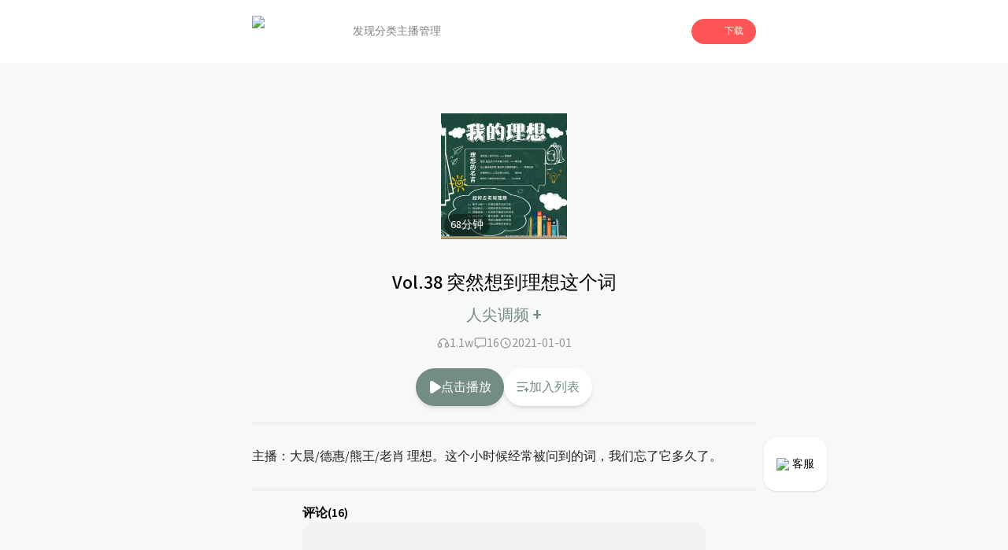

--- FILE ---
content_type: text/html; charset=utf-8
request_url: https://www.lizhi.fm/voice/5153968819089638406?band=150337681
body_size: 114023
content:
<!DOCTYPE html><html lang="en"><head><meta charSet="utf-8"/><meta name="viewport" content="width=device-width, initial-scale=1"/><link rel="preload" as="image" imageSrcSet="/_next/image?url=%2Fassets%2Ficon%2Fplay%2Floading.png&amp;w=128&amp;q=97 1x, /_next/image?url=%2Fassets%2Ficon%2Fplay%2Floading.png&amp;w=256&amp;q=97 2x" fetchPriority="high"/><link rel="preload" as="image" href="https://cdnimg101.gzlzfm.com/audio_cover/2021/01/01/2848138158144925703_320x320.jpg"/><link rel="stylesheet" href="/_next/static/css/b1ce772eb546597f.css" data-precedence="next"/><link rel="preload" as="script" fetchPriority="low" href="/_next/static/chunks/webpack-7551c4dfaae618a5.js"/><script src="/_next/static/chunks/fd9d1056-679278155c80315e.js" async=""></script><script src="/_next/static/chunks/23-693db88b018bd300.js" async=""></script><script src="/_next/static/chunks/main-app-0afe0f1cc6223e49.js" async=""></script><script src="/_next/static/chunks/576-44e4152770c31018.js" async=""></script><script src="/_next/static/chunks/223-2e15996b2b5f90fe.js" async=""></script><script src="/_next/static/chunks/739-bf2dc5ea6525d17e.js" async=""></script><script src="/_next/static/chunks/890-5eee35937142974a.js" async=""></script><script src="/_next/static/chunks/435-1a3236e4dcf0b414.js" async=""></script><script src="/_next/static/chunks/app/(doubleEnded)/layout-c061a9f82946e70b.js" async=""></script><script src="/_next/static/chunks/994-e5ada08325934284.js" async=""></script><script src="/_next/static/chunks/7-12f0df091b4b8758.js" async=""></script><script src="/_next/static/chunks/746-4660ae54e6211290.js" async=""></script><script src="/_next/static/chunks/app/(doubleEnded)/voice/%5BvoiceId%5D/page-0c33fa3906758c77.js" async=""></script><link rel="preload" href="/arms/bl.js" as="script"/><title>Vol.38 突然想到理想这个词-人尖调频 | 荔枝，人人都是播客</title><meta name="description" content="主播：大晨/德惠/熊王/老肖

理想。这个小时候经常被问到的词，我们忘了它多久了。"/><meta name="keywords" content="Vol.38 突然想到理想这个词,人尖调频,荔枝,荔枝FM,荔枝fm,播客,网络电台,个人电台,音频,儿童,音乐,情感,故事"/><link rel="icon" href="/favicon.ico" type="image/x-icon" sizes="256x248"/><meta name="next-size-adjust"/><script src="/_next/static/chunks/polyfills-78c92fac7aa8fdd8.js" noModule=""></script></head><body class="__className_1fdbab"><script>(self.__next_s=self.__next_s||[]).push([0,{"children":"window.__bl = {\n            config: {\n                pid: 'hz2jf4nhry@2df4bccc100e899',\n                appType: 'web',\n                imgUrl: 'https://arms-retcode.aliyuncs.com/r.png?',\n                behavior: true,\n                disableHook:true,\n                pvSample: 100,\n                autoSendPerf: false,\n                environment: 'prod'\n            }\n          };\n          ","id":"arms"}])</script><script>(self.__next_s=self.__next_s||[]).push(["/arms/bl.js",{"type":"text/javascript"}])</script><script>(self.__next_s=self.__next_s||[]).push([0,{"children":"var _hmt = _hmt || [];\n            (function() {\n              var hm = document.createElement(\"script\");\n              hm.src = \"https://hm.baidu.com/hm.js?471dce3c753d2551347090e74808530c\";\n              var s = document.getElementsByTagName(\"script\")[0]; \n              s.parentNode.insertBefore(hm, s);\n            })();\n          ","id":"baidutongji"}])</script><header class="pc:block hidden"><div class="relative w-full h-20 bg-undertone"><div class="fixed top-0 left-0 w-full bg-white z-50"><div class="w-full flex items-center gap-4 h-20 px-[25%]"><div class="flex flex-row items-center flex-none"><img alt="logo" loading="lazy" width="88" height="40" decoding="async" data-nimg="1" class="h-10" style="color:transparent" srcSet="/_next/image?url=%2Fassets%2Fnav_lizhi.png&amp;w=96&amp;q=97 1x, /_next/image?url=%2Fassets%2Fnav_lizhi.png&amp;w=256&amp;q=97 2x" src="/_next/image?url=%2Fassets%2Fnav_lizhi.png&amp;w=256&amp;q=97"/></div><div class="flex flex-row items-center h-full flex-1 gap-10 ml-10"><div class="relative h-full flex flex-col justify-center items-center text-sm h-full"><a class="h-full flex items-center justify-center text-[#808080] hover:text-lizhi" target="_self" href="/">发现</a></div><div class="relative h-full flex flex-col justify-center items-center text-sm h-full"><a class="h-full flex items-center justify-center text-[#808080] hover:text-lizhi" target="_self" href="/attrClass">分类</a></div><div class="relative h-full flex flex-col justify-center items-center text-sm h-full"><a class="h-full flex items-center justify-center text-[#808080] hover:text-lizhi" target="_blank" href="https://nj.lizhi.fm/account/login">主播管理</a></div></div><div class="flex-none"><div class="relative"><div class="bg-lizhi text-white rounded-full flex items-center px-4 py-2 text-xs cursor-pointer"><img alt="" loading="lazy" width="18" height="18" decoding="async" data-nimg="1" style="color:transparent" srcSet="/_next/image?url=%2Fassets%2Ficon%2Fdownload_icon.png&amp;w=32&amp;q=97 1x, /_next/image?url=%2Fassets%2Ficon%2Fdownload_icon.png&amp;w=48&amp;q=97 2x" src="/_next/image?url=%2Fassets%2Ficon%2Fdownload_icon.png&amp;w=48&amp;q=97"/><div class="ml-2">下载</div></div></div></div></div></div></div></header><main class="bg-undertone min-h-dvh"><div class="pc:block hidden fixed right-[18%] bottom-24 z-50"><a target="_blank" href="https://nj.lizhi.fm/static/login/#/taco/redirect"><div class="bg-white shadow rounded-2xl px-4 py-6 flex items-center justify-center text-sm"><img alt="qrcode_icon" loading="lazy" width="40" height="40" decoding="async" data-nimg="1" class="h-4 w-4 mr-1" style="color:transparent" srcSet="/_next/image?url=%2Fassets%2Ficon%2Fheadset_icon.png&amp;w=48&amp;q=97 1x, /_next/image?url=%2Fassets%2Ficon%2Fheadset_icon.png&amp;w=96&amp;q=97 2x" src="/_next/image?url=%2Fassets%2Ficon%2Fheadset_icon.png&amp;w=96&amp;q=97"/><div class="cursor-pointer">客服</div></div></a></div><div class="mx-auto flex flex-col"><div class="w-full"><div class="w-full pc:w-[50%] pad:w-[70%] mx-auto"><div class="pc:hidden block"><div class="relative h-16 w-full"><div class="flex flex-row flex-nowrap items-center h-16 py-2 px-3 w-full fixed top-0 left-0 shadow z-50 bg-white"><div class="basis-3/4 flex flex-row items-center gap-2 "><img alt="logo" loading="lazy" width="88" height="40" decoding="async" data-nimg="1" class="h-10" style="color:transparent" srcSet="/_next/image?url=%2Fassets%2Fnav_lizhi.png&amp;w=96&amp;q=97 1x, /_next/image?url=%2Fassets%2Fnav_lizhi.png&amp;w=256&amp;q=97 2x" src="/_next/image?url=%2Fassets%2Fnav_lizhi.png&amp;w=256&amp;q=97"/><div class="text-sm">人人都是播客</div></div><div class="basis-1/4 px-1"><div id="common-launcher" class="relative max-w-fit h-full"><div class="text-xs text-white text-center bg-lizhi-dark py-2.5 px-3 rounded-md">打开APP</div></div></div></div></div></div><div class="w-full relative pb-2"><div class="w-full flex justify-center items-center flex-col relative py-16 z-10"><div class="relative h-40 w-40 max-pc:h-36 max-pc:w-36"><img alt="" loading="lazy" width="200" height="200" decoding="async" data-nimg="1" class="w-full h-full object-cover" style="color:transparent" src="https://cdnimg101.gzlzfm.com/audio_cover/2021/01/01/2848138158144925703_320x320.jpg"/><div class="absolute bottom-1 left-1 text-white text-sm bg-[rgba(0,0,0,.4)] px-2 py-1 rounded-full">68<!-- -->分钟</div></div></div><div class="absolute top-1/2 left-1/2 -translate-x-1/2 -translate-y-1/2 h-full w-full overflow-hidden"><img alt="" loading="lazy" width="100" height="100" decoding="async" data-nimg="1" class="h-72 w-72 scale-150 max-pc:max-w-min max-pc:max-h-min max-pc:h-60 max-pc:w-60 absolute top-1/2 left-1/2 -translate-x-1/2 -translate-y-1/2" style="color:transparent" srcSet="/_next/image?url=%2Fassets%2Fwave.png&amp;w=128&amp;q=97 1x, /_next/image?url=%2Fassets%2Fwave.png&amp;w=256&amp;q=97 2x" src="/_next/image?url=%2Fassets%2Fwave.png&amp;w=256&amp;q=97"/></div><div class="flex justify-center items-center text-center font-medium pc:text-2xl text-xl absolute bottom-0 left-1/2 -translate-x-1/2 max-pc:w-full max-pc:px-4 z-10">Vol.38 突然想到理想这个词</div></div><div class="flex items-center justify-center mt-2"><a href="/user/5069107319122700844"><div class="max-pc:text-base text-xl font-medium cursor-pointer" style="color:rgba(115,141,134,1)" data-testid="userName">人尖调频 <span class="max-pc:text-xl text-2xl font-medium">+</span></div></a></div><div class="mt-2"><div class="flex items-center justify-center gap-6"><div class="flex items-center justify-center gap-1 text-[#999]"><svg width="20" height="20" class="w-4 h-4" viewBox="0 0 16 16" fill="none" xmlns="http://www.w3.org/2000/svg"><path fill-rule="evenodd" clip-rule="evenodd" d="M3.99984 7.33333C3.78535 7.33333 3.57559 7.35359 3.37238 7.3923C3.67021 5.10209 5.62846 3.33333 7.99984 3.33333C10.3712 3.33333 12.3295 5.1021 12.6273 7.3923C12.4241 7.3536 12.2143 7.33333 11.9998 7.33333C10.8953 7.33333 9.99984 8.22876 9.99984 9.33333V12C9.99984 13.1046 10.8953 14 11.9998 14C13.8408 14 15.3332 12.5076 15.3332 10.6667C15.3332 9.57612 14.8095 8.6079 13.9998 7.99976C13.9997 4.68616 11.3135 2 7.99984 2C4.68621 2 1.99997 4.68616 1.99984 7.99976C1.19021 8.60789 0.666504 9.57612 0.666504 10.6667C0.666504 12.5076 2.15889 14 3.99984 14C5.10441 14 5.99984 13.1046 5.99984 12V9.33333C5.99984 8.22876 5.10441 7.33333 3.99984 7.33333ZM3.99984 8.66667C4.36803 8.66667 4.6665 8.96514 4.6665 9.33333V12C4.6665 12.3682 4.36803 12.6667 3.99984 12.6667C2.89527 12.6667 1.99984 11.7712 1.99984 10.6667C1.99984 9.5621 2.89527 8.66667 3.99984 8.66667ZM11.3332 9.33333C11.3332 8.96514 11.6316 8.66667 11.9998 8.66667C13.1044 8.66667 13.9998 9.5621 13.9998 10.6667C13.9998 11.7712 13.1044 12.6667 11.9998 12.6667C11.6316 12.6667 11.3332 12.3682 11.3332 12V9.33333Z" fill="#999999"></path></svg>1.1w</div><div class="flex items-center justify-center gap-1 text-[#999]"><svg width="20" height="20" class="w-4 h-4" viewBox="0 0 16 16" fill="none" xmlns="http://www.w3.org/2000/svg"><path fill-rule="evenodd" clip-rule="evenodd" d="M0.666504 3.16228C0.666504 2.05771 1.56193 1.16228 2.6665 1.16228H13.3332C14.4377 1.16228 15.3332 2.05771 15.3332 3.16228V10.4956C15.3332 11.6002 14.4377 12.4956 13.3332 12.4956H7.56258L4.74342 14.6965C4.54254 14.8533 4.26984 14.8819 4.04081 14.7702C3.81178 14.6584 3.6665 14.4259 3.6665 14.171V12.4956H2.6665C1.56193 12.4956 0.666504 11.6002 0.666504 10.4956V3.16228ZM2.6665 2.49561C2.29831 2.49561 1.99984 2.79409 1.99984 3.16228V10.4956C1.99984 10.8638 2.29831 11.1623 2.6665 11.1623H4.33317C4.70136 11.1623 4.99984 11.4608 4.99984 11.8289V12.8048L6.92292 11.3035C7.04011 11.212 7.18451 11.1623 7.33317 11.1623H13.3332C13.7014 11.1623 13.9998 10.8638 13.9998 10.4956V3.16228C13.9998 2.79409 13.7014 2.49561 13.3332 2.49561H2.6665Z" fill="#999999"></path></svg>16</div><div class="flex items-center justify-center gap-1 text-[#999]"><svg width="20" height="20" class="w-4 h-4" viewBox="0 0 16 16" fill="none" xmlns="http://www.w3.org/2000/svg"><path fill-rule="evenodd" clip-rule="evenodd" d="M2.66683 8C2.66683 5.05448 5.05464 2.66666 8.00016 2.66666C10.9457 2.66666 13.3335 5.05448 13.3335 8C13.3335 10.9455 10.9457 13.3333 8.00016 13.3333C5.05464 13.3333 2.66683 10.9455 2.66683 8ZM8.00016 1.33333C4.31826 1.33333 1.3335 4.3181 1.3335 8C1.3335 11.6819 4.31826 14.6667 8.00016 14.6667C11.6821 14.6667 14.6668 11.6819 14.6668 8C14.6668 4.3181 11.6821 1.33333 8.00016 1.33333ZM8.66667 6C8.66667 5.63181 8.36819 5.33333 8 5.33333C7.63181 5.33333 7.33333 5.63181 7.33333 6V8.66667C7.33333 8.88957 7.44473 9.09772 7.6302 9.22137L9.6302 10.5547C9.93655 10.7589 10.3505 10.6762 10.5547 10.3698C10.7589 10.0634 10.6762 9.64954 10.3698 9.4453L8.66667 8.30988V6Z" fill="#999999"></path></svg>2021-01-01</div></div></div><div class="pc:block hidden"><div class="flex items-center justify-center gap-8 py-5"><div class="text-white text-base py-3 px-4 rounded-full cursor-pointer shadow-md flex items-center gap-1" style="background-color:rgba(115,141,134,1)"><svg width="20" height="32" class="w-4 h-4" viewBox="0 0 11 14" fill="none" xmlns="http://www.w3.org/2000/svg"><path d="M1.85547 13.9141C1.59505 13.862 1.36068 13.7708 1.15234 13.6406C0.94401 13.4974 0.761719 13.3151 0.605469 13.0938C0.553385 13.0026 0.501302 12.918 0.449219 12.8398C0.410156 12.7487 0.377604 12.6576 0.351562 12.5664C0.325521 12.4753 0.30599 12.3841 0.292969 12.293C0.279948 12.2018 0.273438 12.1042 0.273438 12V2C0.273438 1.72656 0.31901 1.47917 0.410156 1.25781C0.514323 1.02344 0.664062 0.808594 0.859375 0.613281C1.05469 0.43099 1.26302 0.294271 1.48438 0.203125C1.71875 0.0989583 1.97266 0.046875 2.24609 0.046875C2.33724 0.046875 2.42839 0.0533854 2.51953 0.0664062C2.6237 0.0794271 2.72135 0.0989583 2.8125 0.125C2.90365 0.151042 2.98828 0.190104 3.06641 0.242188C3.15755 0.28125 3.2487 0.326823 3.33984 0.378906L11.5625 5.78906C11.7318 5.90625 11.8685 6.04297 11.9727 6.19922C12.0768 6.34245 12.1484 6.51823 12.1875 6.72656C12.2266 6.92188 12.2266 7.11068 12.1875 7.29297C12.1615 7.46224 12.0898 7.63151 11.9727 7.80078C11.9466 7.83984 11.9141 7.87891 11.875 7.91797C11.849 7.94401 11.8229 7.97656 11.7969 8.01562C11.7578 8.05469 11.7188 8.09375 11.6797 8.13281C11.6406 8.15885 11.6016 8.1849 11.5625 8.21094L3.33984 13.6211C3.10547 13.7643 2.86458 13.862 2.61719 13.9141C2.36979 13.9531 2.11589 13.9531 1.85547 13.9141Z" fill="white"></path></svg>点击播放</div><div class="text-base py-3 px-4 rounded-full cursor-pointer shadow-md bg-white flex items-center gap-1" style="color:rgba(115,141,134,1)"><svg width="32" height="32" class="w-4 h-4" viewBox="0 0 18 15" fill="none" xmlns="http://www.w3.org/2000/svg"><path d="M13.1602 10.3398V8.66016C13.1602 8.4388 13.2383 8.25 13.3945 8.09375C13.5638 7.92448 13.7656 7.83984 14 7.83984C14.2344 7.83984 14.4297 7.92448 14.5859 8.09375C14.7552 8.25 14.8398 8.4388 14.8398 8.66016V10.3398H16.5C16.7344 10.3398 16.9297 10.4245 17.0859 10.5938C17.2552 10.75 17.3398 10.9388 17.3398 11.1602C17.3398 11.3945 17.2552 11.5964 17.0859 11.7656C16.9297 11.9219 16.7344 12 16.5 12H14.8398V13.6602C14.8398 13.8945 14.7552 14.0964 14.5859 14.2656C14.4297 14.4219 14.2344 14.5 14 14.5C13.7656 14.5 13.5638 14.4219 13.3945 14.2656C13.2383 14.0964 13.1602 13.8945 13.1602 13.6602V12H11.5C11.2656 12 11.0638 11.9219 10.8945 11.7656C10.7383 11.5964 10.6602 11.3945 10.6602 11.1602C10.6602 10.9388 10.7383 10.75 10.8945 10.5938C11.0638 10.4245 11.2656 10.3398 11.5 10.3398H13.1602ZM1.5 0.339844H14.8398C15.0612 0.339844 15.25 0.424479 15.4062 0.59375C15.5755 0.75 15.6602 0.938802 15.6602 1.16016C15.6602 1.39453 15.5755 1.59635 15.4062 1.76562C15.25 1.92188 15.0612 2 14.8398 2H1.5C1.26562 2 1.0638 1.92188 0.894531 1.76562C0.738281 1.59635 0.660156 1.39453 0.660156 1.16016C0.660156 0.938802 0.738281 0.75 0.894531 0.59375C1.0638 0.424479 1.26562 0.339844 1.5 0.339844ZM1.5 6.16016H10.6602C10.8945 6.16016 11.0898 6.24479 11.2461 6.41406C11.4154 6.57031 11.5 6.76562 11.5 7C11.5 7.23438 11.4154 7.4362 11.2461 7.60547C11.0898 7.76172 10.8945 7.83984 10.6602 7.83984H1.5C1.26562 7.83984 1.0638 7.76172 0.894531 7.60547C0.738281 7.4362 0.660156 7.23438 0.660156 7C0.660156 6.76562 0.738281 6.57031 0.894531 6.41406C1.0638 6.24479 1.26562 6.16016 1.5 6.16016ZM1.5 12H8.16016C8.39453 12 8.58984 12.0846 8.74609 12.2539C8.91536 12.4102 9 12.6055 9 12.8398C9 13.0612 8.91536 13.2565 8.74609 13.4258C8.58984 13.582 8.39453 13.6602 8.16016 13.6602H1.5C1.26562 13.6602 1.0638 13.582 0.894531 13.4258C0.738281 13.2565 0.660156 13.0612 0.660156 12.8398C0.660156 12.6055 0.738281 12.4102 0.894531 12.2539C1.0638 12.0846 1.26562 12 1.5 12Z" fill="rgba(115,141,134,1)"></path></svg>加入列表</div></div></div><div class="w-full"><div class="max-pc:mt-4"><div class="bg-dividingline w-full h-1"></div></div><div class="py-6 text-base text-[#222222] max-pc:py-4 max-pc:px-4 pc:leading-8"><div class="break-words">主播：大晨/德惠/熊王/老肖

理想。这个小时候经常被问到的词，我们忘了它多久了。</div></div><div class="bg-dividingline w-full h-1"></div><div class="max-pc:px-6"><div class="px-16 max-pc:px-0"><div class="mt-4 font-semibold">评论<!-- -->(16)</div><div class="flex flex-col justify-center items-center w-full h-56 rounded-2xl bg-[#F2F2F2] mb-4 px-2"><div class="flex items-center mb-4 h-16 w-16"><svg width="100" height="100" viewBox="0 0 36 36" fill="none" xmlns="http://www.w3.org/2000/svg"><path d="M18 0C27.941 0 36 8.05905 36 18C36 27.9409 27.941 36 18 36C14.7439 36.0048 11.548 35.1224 8.75566 33.4476C8.47436 33.281 8.19235 33.1155 7.90966 32.9512L3.50507 34.1527C2.49707 34.4272 1.57277 33.5025 1.84772 32.4949L3.04742 28.0953C2.58302 27.3069 2.27882 26.7781 2.12762 26.496C0.726806 23.8835 -0.00421498 20.9643 1.82814e-05 18C1.82814e-05 8.05905 8.05906 0 18 0ZM13.6877 23.193C13.5513 23.0796 13.394 22.9943 13.2247 22.9417C13.0554 22.8892 12.8773 22.8705 12.7008 22.8868C12.5242 22.903 12.3526 22.9539 12.1957 23.0365C12.0388 23.119 11.8998 23.2317 11.7864 23.368C11.6731 23.5044 11.5877 23.6617 11.5351 23.831C11.4826 24.0003 11.4639 24.1784 11.4802 24.3549C11.4964 24.5315 11.5473 24.7031 11.6299 24.86C11.7125 25.0169 11.8251 25.1559 11.9615 25.2693C13.6567 26.6812 15.7938 27.453 18 27.45C20.2347 27.45 22.3533 26.6701 24.0372 25.2702C24.1756 25.1575 24.2903 25.0186 24.3746 24.8613C24.459 24.7041 24.5113 24.5316 24.5286 24.354C24.5459 24.1764 24.5278 23.9971 24.4754 23.8266C24.423 23.656 24.3372 23.4975 24.2232 23.3603C24.1091 23.223 23.969 23.1098 23.8109 23.0271C23.6527 22.9443 23.4798 22.8938 23.302 22.8783C23.1243 22.8628 22.9452 22.8827 22.7751 22.9369C22.6051 22.9911 22.4475 23.0784 22.3115 23.1939C21.1013 24.2022 19.5752 24.753 18 24.75C16.4244 24.7529 14.898 24.2018 13.6877 23.193Z" fill="#DFDFDF"></path></svg></div><div class="text-center text-sm opacity-50">暂时没有评论，快下载荔枝app抢沙发吧！</div></div><div class="hidden max-pc:block text-base text-center py-4 my-4 rounded-xl border border-solid" style="border-color:rgba(115,141,134,1);color:rgba(115,141,134,1)">查看更多评论 <!-- --> &gt;</div></div><div class="max-pc:hidden"><div class="bg-dividingline w-full h-1"></div><div class="flex justify-center py-8"><div class="rounded-full shadow-lg flex items-center justify-center py-4 px-6 text-sm cursor-pointer" style="color:rgba(115,141,134,1)">到荔枝App查看更多评论</div></div></div></div></div></div><div class="pc:hidden block"><div class="h-40 relative" style="display:block"><div class="h-40 fixed bottom-0 w-full bg-white rounded border-t-[1px] border-gray-100"><div class="container mx-auto pt-8"><div class="flex justify-center items-center px-8"><div class="text-sm w-16 text-center" style="color:rgb(115,141,134)">00:00</div><div class="w-56"><div class="w-full relative"><div class="w-full h-3 py-2"><div class="opacity-20 h-1 absolute z-10 top-1.5" style="width:0%;background:linear-gradient(90deg,#000 -2.54%,#fff 101.69%)"></div><div class="h-1 absolute z-0 top-1.5" style="width:0%;background-color:rgb(115,141,134)"></div><div class="opacity-20 w-full h-1 absolute top-1.5" style="background-color:rgb(115,141,134)"></div></div><div class="pt-3 pb-2.5 absolute z-20 -bottom-[0.5rem]" style="left:-4%"><div class="w-3 h-3 rounded-full border-2 bg-white" style="border-color:rgba(115,141,134,0.3)"></div></div></div></div><div class="text-sm w-16 text-center text-[#999999]">67:51</div></div><div class="flex justify-center items-center py-2"><div class="w-11 relative"><img alt="" loading="lazy" width="100" height="100" decoding="async" data-nimg="1" style="color:transparent;background-color:rgb(115,141,134)" srcSet="/_next/image?url=%2Fassets%2Ficon%2Fplay%2Fspeed.png&amp;w=128&amp;q=97 1x, /_next/image?url=%2Fassets%2Ficon%2Fplay%2Fspeed.png&amp;w=256&amp;q=97 2x" src="/_next/image?url=%2Fassets%2Ficon%2Fplay%2Fspeed.png&amp;w=256&amp;q=97"/><span class="text-xs absolute right-1 top-5" style="color:rgb(115,141,134)">1.0<!-- -->x</span></div><div class="w-12 mx-4"><svg class="w-2/3 h-2/3 mx-auto" width="50" height="50" viewBox="0 0 32 32" fill="none" xmlns="http://www.w3.org/2000/svg"><path d="M31.3125 16C31.3125 16.375 31.2917 16.7708 31.25 17.1875C31.25 17.5625 31.2083 17.9583 31.125 18.375C31.0833 18.75 31 19.1458 30.875 19.5625C30.7917 19.9375 30.6875 20.3333 30.5625 20.75C30.4375 21.125 30.2917 21.5 30.125 21.875C30 22.25 29.8333 22.625 29.625 23C29.4583 23.3333 29.2708 23.6667 29.0625 24C28.8958 24.3333 28.6875 24.6667 28.4375 25C28.2292 25.3333 27.9792 25.6458 27.6875 25.9375C27.4375 26.2292 27.1875 26.5208 26.9375 26.8125C26.6458 27.0625 26.3542 27.3333 26.0625 27.625C25.7708 27.875 25.4583 28.125 25.125 28.375C24.7917 28.625 24.4583 28.8542 24.125 29.0625C23.7917 29.2708 23.4375 29.4583 23.0625 29.625C22.7292 29.7917 22.375 29.9583 22 30.125C21.6667 30.25 21.3125 30.375 20.9375 30.5C20.7708 30.5833 20.5833 30.6667 20.375 30.75C20.1667 30.7917 19.9583 30.8333 19.75 30.875C19.5833 30.9167 19.3958 30.9583 19.1875 31C18.9792 31.0417 18.7708 31.0833 18.5625 31.125C18.3542 31.1667 18.1458 31.2083 17.9375 31.25C17.7292 31.25 17.5208 31.2708 17.3125 31.3125C17.1042 31.3125 16.8958 31.3125 16.6875 31.3125C16.4792 31.3125 16.2708 31.3125 16.0625 31.3125C15.9792 31.3125 15.8958 31.3125 15.8125 31.3125C15.7292 31.3125 15.6458 31.2917 15.5625 31.25C15.5208 31.25 15.4583 31.2292 15.375 31.1875C15.3333 31.1458 15.2917 31.1042 15.25 31.0625C15.2083 31.0208 15.1458 30.9792 15.0625 30.9375C15.0208 30.8958 14.9792 30.8542 14.9375 30.8125C14.8958 30.7708 14.8542 30.7292 14.8125 30.6875C14.8125 30.6042 14.7917 30.5208 14.75 30.4375C14.7083 30.3542 14.6875 30.2708 14.6875 30.1875C14.6875 30.0625 14.6875 29.9583 14.6875 29.875C14.6875 29.75 14.7083 29.6458 14.75 29.5625C14.7917 29.4375 14.8333 29.3333 14.875 29.25C14.9583 29.1667 15.0208 29.1042 15.0625 29.0625C15.1458 28.9792 15.25 28.9167 15.375 28.875C15.4583 28.8333 15.5417 28.8125 15.625 28.8125C15.75 28.7708 15.875 28.7292 16 28.6875C16.0417 28.6875 16.0833 28.6875 16.125 28.6875C16.1667 28.6875 16.2083 28.6875 16.25 28.6875C16.2917 28.6875 16.3333 28.6875 16.375 28.6875C16.4583 28.6458 16.5417 28.625 16.625 28.625C16.7083 28.625 16.7708 28.625 16.8125 28.625C16.8542 28.625 16.8958 28.625 16.9375 28.625C17.0208 28.625 17.0833 28.625 17.125 28.625C17.1667 28.625 17.2083 28.6042 17.25 28.5625C17.2917 28.5625 17.3542 28.5625 17.4375 28.5625C17.5208 28.5625 17.6042 28.5625 17.6875 28.5625C17.7708 28.5208 17.875 28.5 18 28.5C18.125 28.5 18.25 28.4792 18.375 28.4375C18.5833 28.3958 18.7708 28.3542 18.9375 28.3125C19.1458 28.2708 19.3333 28.2292 19.5 28.1875C19.7083 28.1458 19.8958 28.1042 20.0625 28.0625C20.2292 27.9792 20.3958 27.8958 20.5625 27.8125C20.6875 27.7708 20.8125 27.7292 20.9375 27.6875C21.0625 27.6458 21.2083 27.5833 21.375 27.5C21.5417 27.4167 21.7292 27.3333 21.9375 27.25C22.1458 27.125 22.3333 27 22.5 26.875C22.75 26.7083 22.9792 26.5625 23.1875 26.4375C23.3958 26.2708 23.6042 26.1042 23.8125 25.9375C23.9792 25.8125 24.1458 25.6875 24.3125 25.5625C24.4792 25.3958 24.625 25.25 24.75 25.125C24.9167 24.9583 25.0833 24.7917 25.25 24.625C25.4583 24.4167 25.625 24.2292 25.75 24.0625C25.9167 23.8542 26.0625 23.6667 26.1875 23.5C26.3125 23.3333 26.4167 23.1667 26.5 23C26.625 22.7917 26.75 22.6042 26.875 22.4375C27 22.2292 27.1042 22.0208 27.1875 21.8125C27.3125 21.6042 27.4167 21.3958 27.5 21.1875C27.5833 20.9792 27.6667 20.7917 27.75 20.625C27.8333 20.375 27.9167 20.125 28 19.875C28.0833 19.625 28.1458 19.3958 28.1875 19.1875C28.2708 18.9375 28.3333 18.7083 28.375 18.5C28.4167 18.2917 28.4583 18.0833 28.5 17.875C28.5417 17.75 28.5625 17.6458 28.5625 17.5625C28.6042 17.4375 28.625 17.3333 28.625 17.25C28.625 17.1667 28.625 17.1042 28.625 17.0625C28.625 16.9792 28.625 16.8958 28.625 16.8125V15.75C28.625 15.5 28.625 15.2708 28.625 15.0625C28.625 14.8542 28.6042 14.6458 28.5625 14.4375C28.5625 14.2292 28.5417 14.0417 28.5 13.875C28.4583 13.6667 28.4167 13.4792 28.375 13.3125C28.3333 13.1458 28.2917 12.9792 28.25 12.8125C28.2083 12.6042 28.1458 12.3958 28.0625 12.1875C28.0208 12.0208 27.9583 11.8333 27.875 11.625C27.7917 11.4167 27.7083 11.2083 27.625 11C27.5 10.75 27.375 10.5417 27.25 10.375C27.1667 10.1667 27.0833 9.97917 27 9.8125C26.9167 9.64583 26.8125 9.47917 26.6875 9.3125C26.6042 9.14583 26.5208 9 26.4375 8.875C26.3125 8.66667 26.1667 8.47917 26 8.3125C25.875 8.14583 25.75 7.97917 25.625 7.8125C25.5 7.64583 25.375 7.5 25.25 7.375C25.125 7.25 25 7.125 24.875 7C24.6667 6.79167 24.4375 6.58333 24.1875 6.375C23.9375 6.16667 23.6667 5.95833 23.375 5.75C23.125 5.54167 22.8542 5.35417 22.5625 5.1875C22.2708 5.02083 21.9583 4.85417 21.625 4.6875C21.3333 4.52083 21.0208 4.375 20.6875 4.25C20.3958 4.125 20.0833 4.02083 19.75 3.9375C19.4583 3.8125 19.1458 3.72917 18.8125 3.6875C18.4792 3.60417 18.1667 3.54167 17.875 3.5C17.4167 3.41667 16.9583 3.35417 16.5 3.3125C16.0833 3.27083 15.6667 3.27083 15.25 3.3125C14.8333 3.35417 14.3958 3.41667 13.9375 3.5C13.5208 3.54167 13.1042 3.625 12.6875 3.75C12.2708 3.875 11.8542 4.02083 11.4375 4.1875C11.0625 4.35417 10.6875 4.54167 10.3125 4.75C9.9375 4.91667 9.5625 5.125 9.1875 5.375C8.85417 5.58333 8.52083 5.83333 8.1875 6.125C8.02083 6.20833 7.85417 6.33333 7.6875 6.5C7.52083 6.625 7.35417 6.77083 7.1875 6.9375C7.02083 7.0625 6.85417 7.22917 6.6875 7.4375C6.52083 7.60417 6.35417 7.77083 6.1875 7.9375C6.02083 8.14583 5.85417 8.35417 5.6875 8.5625C5.52083 8.77083 5.375 8.97917 5.25 9.1875C5.125 9.35417 5 9.52083 4.875 9.6875C4.79167 9.85417 4.70833 10.0417 4.625 10.25C4.625 10.2917 4.60417 10.3542 4.5625 10.4375C4.5625 10.5208 4.54167 10.5833 4.5 10.625C4.5 10.7083 4.47917 10.7708 4.4375 10.8125C4.39583 10.8542 4.35417 10.9167 4.3125 11C4.3125 11 4.29167 11.0208 4.25 11.0625C4.25 11.1042 4.22917 11.125 4.1875 11.125C4.1875 11.1667 4.1875 11.2083 4.1875 11.25C4.1875 11.2917 4.16667 11.3333 4.125 11.375C4.125 11.4167 4.10417 11.4583 4.0625 11.5C4.0625 11.5417 4.0625 11.5833 4.0625 11.625C4.0625 11.6667 4.0625 11.7083 4.0625 11.75C4.02083 11.7917 3.97917 11.8333 3.9375 11.875C3.9375 11.875 3.9375 11.8958 3.9375 11.9375C3.97917 11.9375 4.02083 11.9375 4.0625 11.9375H7.625C7.66667 11.9375 7.6875 11.9583 7.6875 12C7.72917 12 7.75 12 7.75 12H7.875C7.875 12.0417 7.875 12.0833 7.875 12.125C7.875 12.1667 7.85417 12.1875 7.8125 12.1875C7.6875 12.3958 7.58333 12.5625 7.5 12.6875C7.41667 12.8125 7.33333 12.9375 7.25 13.0625C7.20833 13.1458 7.14583 13.2292 7.0625 13.3125C7.02083 13.3542 7 13.375 7 13.375C6.875 13.5 6.77083 13.6042 6.6875 13.6875C6.60417 13.7708 6.52083 13.8542 6.4375 13.9375C6.35417 14.0208 6.27083 14.0833 6.1875 14.125C6.14583 14.1667 6.08333 14.2083 6 14.25C6 14.2917 5.95833 14.3333 5.875 14.375C5.83333 14.4167 5.79167 14.4583 5.75 14.5C5.70833 14.5417 5.64583 14.6042 5.5625 14.6875C5.52083 14.7292 5.47917 14.7708 5.4375 14.8125C5.35417 14.8542 5.27083 14.8958 5.1875 14.9375C5.14583 14.9792 5.10417 15.0208 5.0625 15.0625C4.97917 15.1042 4.91667 15.1458 4.875 15.1875C4.875 15.1875 4.85417 15.2083 4.8125 15.25C4.64583 15.375 4.5 15.4792 4.375 15.5625C4.29167 15.6458 4.1875 15.7292 4.0625 15.8125C3.97917 15.8958 3.89583 15.9792 3.8125 16.0625C3.72917 16.1042 3.64583 16.1458 3.5625 16.1875L3.1875 16.5625C3.1875 16.5625 3.1875 16.5833 3.1875 16.625C3.1875 16.6667 3.16667 16.6875 3.125 16.6875C3.125 16.6875 3.10417 16.7083 3.0625 16.75C3.0625 16.75 3.04167 16.7708 3 16.8125C2.95833 16.8125 2.9375 16.8333 2.9375 16.875C2.89583 16.9167 2.83333 16.9583 2.75 17C2.70833 17.0417 2.66667 17.0833 2.625 17.125C2.54167 17.1667 2.45833 17.2083 2.375 17.25C2.33333 17.25 2.27083 17.2708 2.1875 17.3125C2.14583 17.3125 2.08333 17.3125 2 17.3125C1.95833 17.3125 1.89583 17.3125 1.8125 17.3125C1.72917 17.3125 1.64583 17.3125 1.5625 17.3125C1.52083 17.2708 1.45833 17.2292 1.375 17.1875C1.29167 17.1458 1.22917 17.1042 1.1875 17.0625C1.14583 17.0208 1.10417 16.9792 1.0625 16.9375C1.02083 16.8958 0.979167 16.8542 0.9375 16.8125C0.895833 16.7292 0.854167 16.6667 0.8125 16.625C0.770833 16.5833 0.75 16.5417 0.75 16.5C0.75 16.4583 0.729167 16.3958 0.6875 16.3125C0.6875 16.2708 0.6875 16.2083 0.6875 16.125C0.6875 16.0417 0.6875 15.9583 0.6875 15.875C0.6875 15.6667 0.6875 15.5 0.6875 15.375C0.6875 15.2083 0.6875 15.0417 0.6875 14.875C0.6875 14.75 0.6875 14.6458 0.6875 14.5625C0.729167 14.4375 0.75 14.3125 0.75 14.1875C0.75 14.1458 0.75 14.1042 0.75 14.0625C0.75 14.0208 0.75 13.9583 0.75 13.875C0.791667 13.7917 0.8125 13.7292 0.8125 13.6875C0.8125 13.6042 0.833333 13.5208 0.875 13.4375C0.916667 13.3542 0.9375 13.2708 0.9375 13.1875C0.9375 13.1042 0.958333 13.0417 1 13C1 12.9167 1 12.8542 1 12.8125C1 12.7708 1 12.7292 1 12.6875C1.08333 12.3958 1.14583 12.125 1.1875 11.875C1.27083 11.5833 1.35417 11.2917 1.4375 11C1.5625 10.7083 1.6875 10.4167 1.8125 10.125C1.9375 9.79167 2.0625 9.47917 2.1875 9.1875C2.3125 8.9375 2.4375 8.6875 2.5625 8.4375C2.72917 8.1875 2.89583 7.9375 3.0625 7.6875C3.22917 7.4375 3.39583 7.1875 3.5625 6.9375C3.77083 6.6875 3.97917 6.4375 4.1875 6.1875C4.39583 5.9375 4.60417 5.70833 4.8125 5.5C5.02083 5.25 5.25 5.02083 5.5 4.8125C5.75 4.60417 6 4.39583 6.25 4.1875C6.54167 3.9375 6.83333 3.70833 7.125 3.5C7.41667 3.29167 7.6875 3.10417 7.9375 2.9375C8.22917 2.77083 8.52083 2.625 8.8125 2.5C9.10417 2.33333 9.39583 2.1875 9.6875 2.0625C10.0208 1.89583 10.3333 1.75 10.625 1.625C10.7917 1.54167 10.9583 1.47917 11.125 1.4375C11.3333 1.39583 11.5208 1.35417 11.6875 1.3125C11.8542 1.22917 12.0208 1.16667 12.1875 1.125C12.3542 1.08333 12.5208 1.04167 12.6875 1C12.9792 0.958333 13.2292 0.916667 13.4375 0.875C13.6458 0.833333 13.8542 0.8125 14.0625 0.8125C14.2292 0.770833 14.375 0.75 14.5 0.75C14.6667 0.708333 14.7917 0.6875 14.875 0.6875C15.2083 0.6875 15.5 0.6875 15.75 0.6875C16 0.6875 16.2292 0.6875 16.4375 0.6875C16.6875 0.6875 16.8958 0.708333 17.0625 0.75C17.2708 0.75 17.4375 0.75 17.5625 0.75C17.8542 0.791667 18.125 0.833333 18.375 0.875C18.6667 0.916667 18.9167 0.958333 19.125 1C19.3333 1.04167 19.5208 1.08333 19.6875 1.125C19.8958 1.16667 20.0625 1.22917 20.1875 1.3125C20.4792 1.39583 20.75 1.47917 21 1.5625C21.2917 1.64583 21.5625 1.75 21.8125 1.875C22.1042 2 22.3958 2.125 22.6875 2.25C22.9792 2.375 23.2708 2.52083 23.5625 2.6875C23.8125 2.8125 24.0417 2.95833 24.25 3.125C24.5 3.29167 24.75 3.45833 25 3.625C25.25 3.79167 25.5 3.97917 25.75 4.1875C26 4.39583 26.25 4.625 26.5 4.875C26.75 5.08333 26.9583 5.29167 27.125 5.5C27.3333 5.70833 27.5417 5.9375 27.75 6.1875C27.9167 6.39583 28.0833 6.625 28.25 6.875C28.4583 7.08333 28.6458 7.3125 28.8125 7.5625C28.9375 7.77083 29.0625 8 29.1875 8.25C29.3542 8.45833 29.5 8.70833 29.625 9C29.75 9.25 29.875 9.52083 30 9.8125C30.125 10.1042 30.25 10.3958 30.375 10.6875C30.4167 10.8542 30.4583 11.0208 30.5 11.1875C30.5833 11.3542 30.6458 11.5417 30.6875 11.75C30.7708 12 30.8333 12.25 30.875 12.5C30.9583 12.75 31.0417 13.0208 31.125 13.3125C31.1667 13.5208 31.1875 13.75 31.1875 14C31.2292 14.2083 31.25 14.4375 31.25 14.6875C31.2917 14.8958 31.3125 15.1042 31.3125 15.3125C31.3125 15.5208 31.3125 15.75 31.3125 16ZM18.25 10.4375H22C22.0833 10.4375 22.1458 10.4375 22.1875 10.4375C22.2708 10.4375 22.3333 10.4583 22.375 10.5C22.4583 10.5417 22.5208 10.5833 22.5625 10.625C22.6042 10.625 22.6458 10.6458 22.6875 10.6875C22.7292 10.7292 22.75 10.7917 22.75 10.875C22.7917 10.9167 22.8333 10.9583 22.875 11C22.9167 11.0833 22.9375 11.1667 22.9375 11.25C22.9375 11.2917 22.9375 11.3333 22.9375 11.375C22.9375 11.4583 22.9375 11.5417 22.9375 11.625C22.9375 11.7083 22.9167 11.7708 22.875 11.8125C22.875 11.8958 22.8542 11.9583 22.8125 12C22.8125 12.0417 22.7917 12.0833 22.75 12.125C22.6667 12.1667 22.5833 12.2083 22.5 12.25C22.4583 12.2917 22.4167 12.3333 22.375 12.375C22.2917 12.375 22.2292 12.3958 22.1875 12.4375C22.1458 12.4375 22.1042 12.4375 22.0625 12.4375H19.25C19.2083 12.4375 19.1667 12.4375 19.125 12.4375C19.0833 12.4375 19.0417 12.4375 19 12.4375C18.9583 12.4375 18.9167 12.4583 18.875 12.5C18.875 12.5 18.8542 12.5 18.8125 12.5C18.8125 12.5 18.8125 12.5208 18.8125 12.5625C18.8125 12.6042 18.8125 12.6458 18.8125 12.6875C18.8125 12.6875 18.8125 12.7083 18.8125 12.75C18.8125 12.875 18.7917 12.9792 18.75 13.0625C18.75 13.1042 18.7292 13.1667 18.6875 13.25C18.6875 13.3333 18.6875 13.3958 18.6875 13.4375C18.6875 13.4792 18.6875 13.5208 18.6875 13.5625C18.6875 13.6042 18.6667 13.6667 18.625 13.75C18.625 13.7917 18.6042 13.8333 18.5625 13.875C18.5625 13.9583 18.5417 14.0417 18.5 14.125C18.5 14.1667 18.5 14.25 18.5 14.375C18.5 14.375 18.5 14.3958 18.5 14.4375C18.5 14.4792 18.5 14.5 18.5 14.5C18.5 14.5 18.5208 14.5 18.5625 14.5C18.5625 14.5 18.5625 14.5208 18.5625 14.5625C18.6042 14.5625 18.625 14.5625 18.625 14.5625C18.6667 14.5625 18.6875 14.5625 18.6875 14.5625C18.7708 14.5625 18.8542 14.5625 18.9375 14.5625C19.0208 14.5208 19.1042 14.5 19.1875 14.5C19.3125 14.5 19.4375 14.5 19.5625 14.5C19.6875 14.5 19.8333 14.5 20 14.5C20.125 14.5 20.25 14.5208 20.375 14.5625C20.5 14.6042 20.6042 14.6458 20.6875 14.6875C20.7708 14.6875 20.8542 14.7083 20.9375 14.75C21.0208 14.75 21.1042 14.7708 21.1875 14.8125C21.3125 14.8958 21.4375 14.9792 21.5625 15.0625C21.6875 15.1458 21.8125 15.2292 21.9375 15.3125C22.0625 15.3958 22.1667 15.5 22.25 15.625C22.375 15.7083 22.4583 15.8125 22.5 15.9375C22.5833 16.0625 22.6667 16.1875 22.75 16.3125C22.8333 16.4375 22.8958 16.5625 22.9375 16.6875C22.9792 16.8125 23.0208 16.9583 23.0625 17.125C23.1458 17.25 23.2083 17.375 23.25 17.5C23.25 17.625 23.25 17.7708 23.25 17.9375C23.25 18.1042 23.25 18.25 23.25 18.375C23.25 18.5417 23.2292 18.7292 23.1875 18.9375C23.1875 19.1042 23.1667 19.2708 23.125 19.4375C23.125 19.6042 23.0833 19.7708 23 19.9375C22.9583 20.0625 22.8958 20.1875 22.8125 20.3125C22.7708 20.4792 22.7083 20.625 22.625 20.75C22.5417 20.875 22.4375 21 22.3125 21.125C22.1875 21.2917 22.0625 21.4375 21.9375 21.5625C21.8125 21.6875 21.6875 21.8125 21.5625 21.9375C21.3958 22.0208 21.2292 22.1042 21.0625 22.1875C20.9375 22.2292 20.8125 22.2708 20.6875 22.3125C20.5208 22.3958 20.3542 22.4583 20.1875 22.5C20.0208 22.5 19.8542 22.5208 19.6875 22.5625C19.5208 22.6042 19.3542 22.625 19.1875 22.625C19.0208 22.625 18.8542 22.625 18.6875 22.625C18.5625 22.5833 18.4375 22.5625 18.3125 22.5625C18.2292 22.5208 18.125 22.4792 18 22.4375C17.875 22.3958 17.75 22.3542 17.625 22.3125C17.5 22.2708 17.375 22.2083 17.25 22.125C17.125 22.0417 17 21.9792 16.875 21.9375C16.75 21.8542 16.6458 21.7708 16.5625 21.6875C16.4792 21.6042 16.3958 21.5208 16.3125 21.4375C16.2292 21.3125 16.1458 21.1875 16.0625 21.0625C16.0208 21.0208 15.9792 20.9792 15.9375 20.9375C15.8958 20.8958 15.875 20.8333 15.875 20.75C15.875 20.7083 15.875 20.6458 15.875 20.5625C15.875 20.4792 15.875 20.3958 15.875 20.3125C15.875 20.2708 15.875 20.2292 15.875 20.1875C15.875 20.1042 15.8958 20.0208 15.9375 19.9375C15.9375 19.8958 15.9583 19.8542 16 19.8125C16.0417 19.7292 16.0833 19.6667 16.125 19.625C16.1667 19.5833 16.2083 19.5625 16.25 19.5625C16.2917 19.5208 16.3542 19.4792 16.4375 19.4375C16.4792 19.3958 16.5208 19.375 16.5625 19.375C16.6458 19.375 16.7083 19.375 16.75 19.375C16.7917 19.375 16.8333 19.3958 16.875 19.4375C16.9583 19.4375 17.0417 19.4583 17.125 19.5C17.1667 19.5 17.2083 19.5208 17.25 19.5625C17.3333 19.6042 17.3958 19.6458 17.4375 19.6875C17.4792 19.7292 17.5208 19.7708 17.5625 19.8125C17.6042 19.8542 17.6458 19.8958 17.6875 19.9375C17.7292 19.9792 17.7708 20.0208 17.8125 20.0625C17.8542 20.0625 17.8958 20.0833 17.9375 20.125C17.9792 20.1667 18.0208 20.2083 18.0625 20.25C18.1042 20.2917 18.1458 20.3333 18.1875 20.375C18.2292 20.375 18.2708 20.3958 18.3125 20.4375C18.3958 20.4375 18.4583 20.4375 18.5 20.4375C18.625 20.5208 18.7292 20.5833 18.8125 20.625C18.9375 20.625 19.0625 20.625 19.1875 20.625C19.2708 20.625 19.3542 20.625 19.4375 20.625C19.5625 20.5833 19.6875 20.5625 19.8125 20.5625C19.8958 20.5208 19.9792 20.4792 20.0625 20.4375C20.1458 20.3542 20.2292 20.2917 20.3125 20.25C20.4375 20.1667 20.5208 20.0833 20.5625 20C20.6458 19.9167 20.7292 19.8125 20.8125 19.6875C20.8542 19.6042 20.8958 19.5208 20.9375 19.4375C21.0208 19.3542 21.0625 19.2708 21.0625 19.1875C21.1042 19.0625 21.125 18.9583 21.125 18.875C21.1667 18.7917 21.2083 18.7083 21.25 18.625C21.25 18.5 21.2292 18.3958 21.1875 18.3125C21.1875 18.1875 21.1875 18.0833 21.1875 18C21.1875 17.9167 21.1667 17.8333 21.125 17.75C21.125 17.6667 21.1042 17.5833 21.0625 17.5C21.0625 17.4167 21.0208 17.3333 20.9375 17.25C20.8958 17.1667 20.8542 17.1042 20.8125 17.0625C20.7708 16.9792 20.7083 16.9167 20.625 16.875C20.5833 16.8333 20.5417 16.7917 20.5 16.75C20.4167 16.7083 20.3125 16.6667 20.1875 16.625C20.1042 16.5833 20.0208 16.5417 19.9375 16.5C19.8542 16.4583 19.7708 16.4375 19.6875 16.4375C19.6042 16.4375 19.5208 16.4375 19.4375 16.4375C19.3542 16.4375 19.2708 16.4375 19.1875 16.4375C19.1458 16.4375 19.1042 16.4375 19.0625 16.4375C19.0208 16.4375 18.9792 16.4375 18.9375 16.4375C18.8958 16.4375 18.8542 16.4583 18.8125 16.5C18.7708 16.5 18.7292 16.5 18.6875 16.5C18.6458 16.5 18.5833 16.5 18.5 16.5C18.4583 16.5417 18.3958 16.5625 18.3125 16.5625C18.2708 16.5625 18.2083 16.5833 18.125 16.625C18.125 16.625 18.1042 16.6458 18.0625 16.6875C18.0208 16.6875 18 16.7083 18 16.75C17.9583 16.75 17.9167 16.75 17.875 16.75C17.8333 16.75 17.7917 16.7708 17.75 16.8125C17.75 16.8125 17.7292 16.8125 17.6875 16.8125C17.6458 16.8125 17.6042 16.8125 17.5625 16.8125C17.5625 16.8125 17.5417 16.8125 17.5 16.8125C17.4167 16.8125 17.3125 16.8125 17.1875 16.8125C17.1042 16.8125 17.0208 16.8125 16.9375 16.8125C16.8542 16.7708 16.7708 16.7292 16.6875 16.6875C16.6458 16.6458 16.6042 16.6042 16.5625 16.5625C16.5208 16.4792 16.4792 16.4167 16.4375 16.375C16.3958 16.2917 16.375 16.2083 16.375 16.125C16.3333 16.0417 16.3125 15.9583 16.3125 15.875C16.3125 15.7917 16.3125 15.6875 16.3125 15.5625C16.3542 15.5208 16.375 15.4792 16.375 15.4375C16.375 15.3542 16.3958 15.2708 16.4375 15.1875C16.4375 15.1042 16.4375 15.0208 16.4375 14.9375C16.4375 14.8125 16.4583 14.6875 16.5 14.5625C16.5 14.4375 16.5 14.3333 16.5 14.25C16.5417 14.125 16.5625 14.0417 16.5625 14C16.5625 13.875 16.5625 13.7917 16.5625 13.75C16.6042 13.6667 16.625 13.5833 16.625 13.5L17.0625 11.4375C17.0625 11.3958 17.0625 11.3333 17.0625 11.25C17.1042 11.1667 17.125 11.1042 17.125 11.0625C17.1667 10.9792 17.2083 10.9167 17.25 10.875C17.2917 10.7917 17.3333 10.7083 17.375 10.625C17.4167 10.5833 17.4583 10.5625 17.5 10.5625C17.5833 10.5208 17.6667 10.5 17.75 10.5C17.7917 10.4583 17.8542 10.4375 17.9375 10.4375C18.0625 10.4375 18.1667 10.4375 18.25 10.4375ZM13.875 14V18.5625C13.875 18.7708 13.875 19 13.875 19.25C13.875 19.4583 13.8542 19.6458 13.8125 19.8125C13.8125 19.9792 13.8125 20.1458 13.8125 20.3125C13.8125 20.4792 13.8125 20.625 13.8125 20.75V21.75C13.8125 21.875 13.7917 21.9792 13.75 22.0625C13.75 22.1042 13.7292 22.1667 13.6875 22.25C13.6458 22.2917 13.5833 22.3542 13.5 22.4375C13.4167 22.4792 13.3333 22.5 13.25 22.5C13.1667 22.5417 13.0625 22.5833 12.9375 22.625C12.8542 22.625 12.7708 22.625 12.6875 22.625C12.6042 22.5833 12.5208 22.5625 12.4375 22.5625C12.3542 22.5208 12.2917 22.4583 12.25 22.375C12.1667 22.375 12.1042 22.375 12.0625 22.375C12.0208 22.3333 12 22.2917 12 22.25C11.9583 22.2083 11.9167 22.1875 11.875 22.1875C11.875 22.1458 11.875 22.1042 11.875 22.0625C11.8333 22.0208 11.8125 21.9792 11.8125 21.9375C11.8125 21.8958 11.7917 21.8542 11.75 21.8125C11.75 21.7708 11.75 21.75 11.75 21.75C11.75 21.7083 11.75 21.6667 11.75 21.625V12.5C11.7083 12.5 11.6667 12.5 11.625 12.5C11.625 12.5 11.6042 12.5 11.5625 12.5C11.5625 12.5 11.5417 12.5 11.5 12.5C11.4583 12.4583 11.4167 12.4375 11.375 12.4375C11.3333 12.4375 11.2708 12.4375 11.1875 12.4375C11.1458 12.4375 11.0833 12.4167 11 12.375C10.9583 12.375 10.9167 12.3542 10.875 12.3125C10.8333 12.2708 10.7917 12.25 10.75 12.25C10.75 12.2083 10.7292 12.1875 10.6875 12.1875C10.6875 12.1458 10.6667 12.1042 10.625 12.0625C10.625 12.0208 10.6042 11.9792 10.5625 11.9375C10.5625 11.8542 10.5417 11.7708 10.5 11.6875C10.5 11.6042 10.5 11.5208 10.5 11.4375C10.5 11.3542 10.5208 11.2917 10.5625 11.25C10.5625 11.1667 10.5625 11.1042 10.5625 11.0625C10.6042 10.9792 10.625 10.9375 10.625 10.9375C10.625 10.8542 10.6458 10.7917 10.6875 10.75C10.7292 10.7083 10.7708 10.6667 10.8125 10.625C10.8542 10.5833 10.8958 10.5417 10.9375 10.5C11.0208 10.4583 11.1042 10.4375 11.1875 10.4375H12.6875C12.7708 10.4375 12.8542 10.4375 12.9375 10.4375C13.0208 10.4375 13.1042 10.4583 13.1875 10.5C13.2708 10.5417 13.3333 10.5833 13.375 10.625C13.4167 10.625 13.4583 10.6458 13.5 10.6875C13.5833 10.7708 13.625 10.8542 13.625 10.9375C13.6667 10.9792 13.7083 11.0417 13.75 11.125C13.75 11.2083 13.75 11.2917 13.75 11.375C13.7917 11.4167 13.8125 11.4792 13.8125 11.5625C13.8125 11.6875 13.8125 11.8333 13.8125 12C13.8125 12.1667 13.8125 12.3542 13.8125 12.5625C13.8542 12.7708 13.875 13 13.875 13.25C13.875 13.5 13.875 13.75 13.875 14Z" fill="rgb(115,141,134)"></path></svg></div><div class="w-14 mx-4 h-12"><svg style="display:block" width="20" height="20" class="h-full w-full" viewBox="0 0 11 14" fill="none" xmlns="http://www.w3.org/2000/svg"><path d="M1.85547 13.9141C1.59505 13.862 1.36068 13.7708 1.15234 13.6406C0.94401 13.4974 0.761719 13.3151 0.605469 13.0938C0.553385 13.0026 0.501302 12.918 0.449219 12.8398C0.410156 12.7487 0.377604 12.6576 0.351562 12.5664C0.325521 12.4753 0.30599 12.3841 0.292969 12.293C0.279948 12.2018 0.273438 12.1042 0.273438 12V2C0.273438 1.72656 0.31901 1.47917 0.410156 1.25781C0.514323 1.02344 0.664062 0.808594 0.859375 0.613281C1.05469 0.43099 1.26302 0.294271 1.48438 0.203125C1.71875 0.0989583 1.97266 0.046875 2.24609 0.046875C2.33724 0.046875 2.42839 0.0533854 2.51953 0.0664062C2.6237 0.0794271 2.72135 0.0989583 2.8125 0.125C2.90365 0.151042 2.98828 0.190104 3.06641 0.242188C3.15755 0.28125 3.2487 0.326823 3.33984 0.378906L11.5625 5.78906C11.7318 5.90625 11.8685 6.04297 11.9727 6.19922C12.0768 6.34245 12.1484 6.51823 12.1875 6.72656C12.2266 6.92188 12.2266 7.11068 12.1875 7.29297C12.1615 7.46224 12.0898 7.63151 11.9727 7.80078C11.9466 7.83984 11.9141 7.87891 11.875 7.91797C11.849 7.94401 11.8229 7.97656 11.7969 8.01562C11.7578 8.05469 11.7188 8.09375 11.6797 8.13281C11.6406 8.15885 11.6016 8.1849 11.5625 8.21094L3.33984 13.6211C3.10547 13.7643 2.86458 13.862 2.61719 13.9141C2.36979 13.9531 2.11589 13.9531 1.85547 13.9141Z" fill="rgb(115,141,134)"></path></svg><svg width="20" height="20" class="h-full w-full" style="display:none" viewBox="0 0 34 40" fill="none" xmlns="http://www.w3.org/2000/svg"><path d="M6.125 0.685547C7.78646 0.685547 9.20247 1.27083 10.373 2.44141C11.5814 3.61198 12.1855 5.02799 12.1855 6.68945V33.3105C12.1855 34.972 11.5814 36.388 10.373 37.5586C9.20247 38.7292 7.78646 39.3145 6.125 39.3145C4.46354 39.3145 3.02865 38.7292 1.82031 37.5586C0.64974 36.388 0.0644531 34.972 0.0644531 33.3105V6.68945C0.0644531 5.02799 0.64974 3.61198 1.82031 2.44141C3.02865 1.27083 4.46354 0.685547 6.125 0.685547ZM27.875 0.685547C29.5365 0.685547 30.9525 1.27083 32.123 2.44141C33.3314 3.61198 33.9355 5.02799 33.9355 6.68945V33.3105C33.9355 34.972 33.3314 36.388 32.123 37.5586C30.9525 38.7292 29.5365 39.3145 27.875 39.3145C26.2135 39.3145 24.7786 38.7292 23.5703 37.5586C22.3997 36.388 21.8145 34.972 21.8145 33.3105V6.68945C21.8145 5.02799 22.3997 3.61198 23.5703 2.44141C24.7786 1.27083 26.2135 0.685547 27.875 0.685547Z" fill="rgb(115,141,134)"></path></svg><div class="w-full relative" style="display:none"><img alt="" fetchPriority="high" width="100" height="100" decoding="async" data-nimg="1" class="animate-spin rounded-full" style="color:transparent" srcSet="/_next/image?url=%2Fassets%2Ficon%2Fplay%2Floading.png&amp;w=128&amp;q=97 1x, /_next/image?url=%2Fassets%2Ficon%2Fplay%2Floading.png&amp;w=256&amp;q=97 2x" src="/_next/image?url=%2Fassets%2Ficon%2Fplay%2Floading.png&amp;w=256&amp;q=97"/><div class="absolute h-10 w-10 -z-[1] top-1/2 left-1/2 transform -translate-x-1/2 -translate-y-1/2 rounded-full" style="background-color:rgb(115,141,134)"></div></div></div><div class="w-12 mx-4"><svg width="50" height="50" class="w-2/3 h-2/3 mx-auto" viewBox="0 0 32 32" fill="none" xmlns="http://www.w3.org/2000/svg"><path d="M24.3125 11.9375H28V11.75C27.9583 11.5417 27.875 11.3333 27.75 11.125C27.6667 10.9167 27.5833 10.7292 27.5 10.5625C27.4167 10.3958 27.3333 10.2292 27.25 10.0625C27.1667 9.89583 27.0833 9.75 27 9.625C26.875 9.41667 26.75 9.22917 26.625 9.0625C26.5 8.89583 26.375 8.72917 26.25 8.5625C26.1667 8.39583 26.0625 8.25 25.9375 8.125C25.8125 8 25.7083 7.875 25.625 7.75C25.5417 7.66667 25.4375 7.5625 25.3125 7.4375C25.2292 7.3125 25.125 7.16667 25 7C24.8333 6.875 24.6667 6.75 24.5 6.625C24.3333 6.45833 24.1667 6.29167 24 6.125C23.875 6.04167 23.75 5.95833 23.625 5.875C23.5 5.75 23.3333 5.64583 23.125 5.5625C23 5.4375 22.8333 5.3125 22.625 5.1875C22.4167 5.0625 22.2083 4.9375 22 4.8125C21.8333 4.72917 21.6875 4.66667 21.5625 4.625C21.4375 4.54167 21.3125 4.47917 21.1875 4.4375C21.1042 4.39583 21.0208 4.35417 20.9375 4.3125C20.8958 4.27083 20.8542 4.25 20.8125 4.25C20.7292 4.20833 20.625 4.16667 20.5 4.125C20.4167 4.08333 20.3333 4.04167 20.25 4C20.125 3.95833 20 3.91667 19.875 3.875C19.75 3.83333 19.625 3.79167 19.5 3.75C19.4583 3.75 19.3958 3.75 19.3125 3.75C19.2292 3.70833 19.1458 3.66667 19.0625 3.625C18.9375 3.58333 18.8125 3.5625 18.6875 3.5625C18.5625 3.52083 18.4167 3.5 18.25 3.5C18.2083 3.5 18.1667 3.5 18.125 3.5C18.0833 3.5 18.0417 3.5 18 3.5C17.9583 3.5 17.8958 3.5 17.8125 3.5C17.7708 3.45833 17.7083 3.4375 17.625 3.4375C17.5417 3.39583 17.4583 3.375 17.375 3.375C17.3333 3.375 17.2708 3.375 17.1875 3.375C17.1458 3.33333 17.1042 3.3125 17.0625 3.3125C17.0208 3.3125 16.9792 3.3125 16.9375 3.3125H15.875C15.75 3.3125 15.625 3.3125 15.5 3.3125C15.4167 3.3125 15.3125 3.3125 15.1875 3.3125C15.1042 3.3125 15.0208 3.3125 14.9375 3.3125C14.8958 3.3125 14.8333 3.33333 14.75 3.375C14.7083 3.375 14.6458 3.375 14.5625 3.375C14.4792 3.375 14.3958 3.375 14.3125 3.375C14.1875 3.375 14.0625 3.39583 13.9375 3.4375C13.8542 3.4375 13.7708 3.45833 13.6875 3.5C13.6458 3.5 13.6042 3.5 13.5625 3.5C13.5208 3.5 13.4792 3.5 13.4375 3.5C13.3958 3.54167 13.3542 3.5625 13.3125 3.5625C13.2708 3.5625 13.2292 3.5625 13.1875 3.5625C13.1458 3.60417 13.0833 3.64583 13 3.6875C12.9583 3.6875 12.9167 3.6875 12.875 3.6875C12.8333 3.6875 12.7917 3.70833 12.75 3.75C12.7083 3.75 12.6667 3.75 12.625 3.75C12.4167 3.83333 12.2292 3.91667 12.0625 4C11.8958 4.04167 11.7292 4.08333 11.5625 4.125C11.3958 4.16667 11.25 4.20833 11.125 4.25C11.0417 4.29167 10.9375 4.33333 10.8125 4.375C10.6875 4.41667 10.5625 4.47917 10.4375 4.5625C10.3125 4.64583 10.1875 4.72917 10.0625 4.8125C9.9375 4.85417 9.79167 4.91667 9.625 5C9.5 5.08333 9.375 5.16667 9.25 5.25C9.125 5.33333 9 5.41667 8.875 5.5C8.79167 5.58333 8.6875 5.66667 8.5625 5.75C8.4375 5.83333 8.3125 5.91667 8.1875 6C8.0625 6.08333 7.9375 6.1875 7.8125 6.3125C7.72917 6.39583 7.625 6.47917 7.5 6.5625C7.375 6.64583 7.27083 6.75 7.1875 6.875C7.0625 6.95833 6.9375 7.0625 6.8125 7.1875C6.72917 7.3125 6.625 7.4375 6.5 7.5625C6.41667 7.64583 6.3125 7.75 6.1875 7.875C6.10417 8 6 8.125 5.875 8.25C5.79167 8.375 5.70833 8.5 5.625 8.625C5.54167 8.75 5.4375 8.89583 5.3125 9.0625C5.27083 9.14583 5.20833 9.25 5.125 9.375C5.04167 9.5 4.95833 9.625 4.875 9.75C4.83333 9.91667 4.77083 10.0833 4.6875 10.25C4.60417 10.375 4.52083 10.5208 4.4375 10.6875C4.35417 10.8958 4.27083 11.0833 4.1875 11.25C4.10417 11.4167 4.04167 11.5625 4 11.6875C3.95833 11.8542 3.91667 12 3.875 12.125C3.83333 12.2083 3.79167 12.3125 3.75 12.4375C3.75 12.4792 3.72917 12.5208 3.6875 12.5625C3.6875 12.6042 3.6875 12.6667 3.6875 12.75C3.6875 12.7917 3.66667 12.8333 3.625 12.875C3.625 12.9167 3.625 12.9583 3.625 13C3.625 13.0833 3.60417 13.1458 3.5625 13.1875C3.5625 13.2292 3.5625 13.2917 3.5625 13.375C3.5625 13.4167 3.54167 13.4792 3.5 13.5625C3.5 13.6042 3.5 13.6458 3.5 13.6875C3.5 13.7708 3.47917 13.8333 3.4375 13.875C3.4375 13.9167 3.4375 13.9792 3.4375 14.0625C3.39583 14.1042 3.375 14.1458 3.375 14.1875C3.375 14.2292 3.375 14.25 3.375 14.25C3.33333 14.375 3.3125 14.5208 3.3125 14.6875C3.3125 14.8125 3.29167 14.9583 3.25 15.125C3.25 15.2917 3.25 15.4583 3.25 15.625C3.25 15.7917 3.25 15.9792 3.25 16.1875C3.25 16.3125 3.25 16.4375 3.25 16.5625C3.29167 16.6875 3.3125 16.8333 3.3125 17C3.3125 17.1667 3.3125 17.3333 3.3125 17.5C3.35417 17.6667 3.39583 17.8542 3.4375 18.0625C3.4375 18.1458 3.45833 18.25 3.5 18.375C3.54167 18.5 3.5625 18.6458 3.5625 18.8125C3.60417 18.9375 3.64583 19.1042 3.6875 19.3125C3.72917 19.4792 3.77083 19.6667 3.8125 19.875C3.85417 19.9167 3.89583 20 3.9375 20.125C3.97917 20.2083 4.02083 20.3125 4.0625 20.4375C4.14583 20.6042 4.22917 20.7917 4.3125 21C4.39583 21.1667 4.47917 21.375 4.5625 21.625C4.60417 21.6667 4.625 21.7083 4.625 21.75C4.625 21.7917 4.625 21.8125 4.625 21.8125C4.66667 21.8542 4.6875 21.8958 4.6875 21.9375C4.72917 21.9792 4.77083 22.0208 4.8125 22.0625C4.8125 22.1042 4.8125 22.1458 4.8125 22.1875C4.85417 22.1875 4.89583 22.2083 4.9375 22.25C4.97917 22.2917 5 22.3333 5 22.375C5.04167 22.4167 5.08333 22.4583 5.125 22.5C5.125 22.5417 5.125 22.5833 5.125 22.625C5.16667 22.6667 5.20833 22.7083 5.25 22.75C5.25 22.7917 5.25 22.8333 5.25 22.875C5.29167 22.875 5.3125 22.8958 5.3125 22.9375C5.35417 22.9792 5.375 23.0208 5.375 23.0625C5.41667 23.1042 5.45833 23.1458 5.5 23.1875C5.54167 23.2708 5.58333 23.3333 5.625 23.375C5.66667 23.4167 5.70833 23.4583 5.75 23.5C5.79167 23.5833 5.83333 23.6667 5.875 23.75C5.91667 23.7917 5.95833 23.8333 6 23.875C6.04167 23.9167 6.0625 23.9583 6.0625 24C6.10417 24.0417 6.14583 24.0833 6.1875 24.125C6.22917 24.1667 6.27083 24.2292 6.3125 24.3125C6.39583 24.3958 6.47917 24.4792 6.5625 24.5625C6.64583 24.6458 6.72917 24.75 6.8125 24.875C6.89583 24.9583 7 25.0417 7.125 25.125C7.25 25.25 7.35417 25.375 7.4375 25.5C7.5625 25.5833 7.64583 25.6667 7.6875 25.75C7.8125 25.8333 7.89583 25.9167 7.9375 26C8.02083 26.0417 8.10417 26.0833 8.1875 26.125L8.75 26.5C8.83333 26.5417 8.89583 26.5833 8.9375 26.625C9.02083 26.6667 9.08333 26.7083 9.125 26.75C9.16667 26.7917 9.20833 26.8333 9.25 26.875C9.29167 26.875 9.3125 26.875 9.3125 26.875C9.39583 26.9167 9.47917 26.9792 9.5625 27.0625C9.64583 27.1042 9.75 27.1458 9.875 27.1875C9.95833 27.2708 10.0625 27.3333 10.1875 27.375C10.3125 27.4167 10.4375 27.4792 10.5625 27.5625C10.6042 27.5625 10.6458 27.5833 10.6875 27.625C10.7292 27.6667 10.7708 27.7083 10.8125 27.75C10.8958 27.75 10.9583 27.7708 11 27.8125C11.0833 27.8125 11.1667 27.8333 11.25 27.875C11.3333 27.875 11.3958 27.8958 11.4375 27.9375C11.5208 27.9375 11.6042 27.9583 11.6875 28C11.7292 28 11.7708 28.0208 11.8125 28.0625C11.8542 28.0625 11.8958 28.0833 11.9375 28.125C12.1042 28.1667 12.25 28.2083 12.375 28.25C12.5417 28.2917 12.6667 28.3125 12.75 28.3125C12.875 28.3542 12.9792 28.3958 13.0625 28.4375C13.1875 28.4375 13.2917 28.4375 13.375 28.4375C13.4167 28.4375 13.4375 28.4583 13.4375 28.5C13.4792 28.5 13.5 28.5 13.5 28.5C13.5417 28.5 13.5833 28.5 13.625 28.5C13.6667 28.5 13.6875 28.5 13.6875 28.5C13.7292 28.5 13.75 28.5 13.75 28.5C13.7917 28.5 13.8125 28.5208 13.8125 28.5625C13.8542 28.5625 13.875 28.5625 13.875 28.5625C13.9167 28.5625 13.9375 28.5625 13.9375 28.5625C13.9792 28.5625 14 28.5625 14 28.5625C14.0417 28.5625 14.0625 28.5625 14.0625 28.5625C14.1042 28.5625 14.1458 28.5833 14.1875 28.625C14.2292 28.625 14.25 28.625 14.25 28.625C14.2917 28.625 14.3333 28.625 14.375 28.625C14.4167 28.625 14.4375 28.625 14.4375 28.625C14.4792 28.625 14.5 28.625 14.5 28.625C14.5417 28.625 14.5625 28.625 14.5625 28.625C14.5625 28.625 14.5833 28.625 14.625 28.625C14.6667 28.625 14.6875 28.625 14.6875 28.625C14.7292 28.625 14.75 28.6458 14.75 28.6875C14.7917 28.6875 14.8333 28.6875 14.875 28.6875C14.9167 28.6875 14.9583 28.6875 15 28.6875C15.0417 28.6875 15.0625 28.6875 15.0625 28.6875C15.0625 28.6875 15.0833 28.6875 15.125 28.6875H15.75C15.75 28.6875 15.75 28.7083 15.75 28.75C15.7917 28.75 15.8125 28.75 15.8125 28.75C15.8542 28.75 15.875 28.75 15.875 28.75C15.9167 28.75 15.9375 28.7708 15.9375 28.8125H16.125C16.1667 28.8125 16.1875 28.8125 16.1875 28.8125C16.2292 28.8125 16.25 28.8125 16.25 28.8125C16.2917 28.8125 16.3125 28.8333 16.3125 28.875C16.3542 28.875 16.375 28.875 16.375 28.875C16.375 28.875 16.3958 28.875 16.4375 28.875C16.4375 28.875 16.4375 28.8958 16.4375 28.9375C16.4792 28.9375 16.5208 28.9375 16.5625 28.9375C16.6042 28.9375 16.625 28.9375 16.625 28.9375C16.625 28.9375 16.625 28.9583 16.625 29C16.6667 29 16.7083 29 16.75 29C16.75 29 16.75 29.0208 16.75 29.0625C16.7917 29.0625 16.8125 29.0625 16.8125 29.0625C16.8125 29.0625 16.8125 29.0833 16.8125 29.125C16.8542 29.125 16.875 29.125 16.875 29.125C16.9167 29.1667 16.9375 29.2083 16.9375 29.25C16.9792 29.25 17 29.25 17 29.25C17.0417 29.2917 17.0625 29.3333 17.0625 29.375C17.0625 29.375 17.0833 29.375 17.125 29.375L17.25 29.6875V30.375C17.25 30.375 17.25 30.3958 17.25 30.4375C17.25 30.4375 17.25 30.4583 17.25 30.5C17.25 30.5 17.2292 30.5 17.1875 30.5C17.1875 30.5 17.1875 30.5208 17.1875 30.5625C17.1875 30.5625 17.1875 30.5833 17.1875 30.625C17.1458 30.6667 17.125 30.7083 17.125 30.75C17.125 30.75 17.1042 30.75 17.0625 30.75C17.0625 30.7917 17.0417 30.8333 17 30.875C17 30.875 16.9792 30.8958 16.9375 30.9375C16.9375 30.9792 16.9167 31.0208 16.875 31.0625C16.8333 31.0625 16.8125 31.0625 16.8125 31.0625C16.7708 31.1042 16.7292 31.125 16.6875 31.125C16.6458 31.1667 16.6042 31.1875 16.5625 31.1875C16.5625 31.1875 16.5625 31.2083 16.5625 31.25C16.5625 31.25 16.5417 31.25 16.5 31.25C16.5 31.25 16.4792 31.2708 16.4375 31.3125C16.4375 31.3125 16.4167 31.3125 16.375 31.3125C16.3333 31.3542 16.2917 31.375 16.25 31.375C16.25 31.375 16.2292 31.375 16.1875 31.375C16.1875 31.375 16.1667 31.375 16.125 31.375H15.9375C15.7708 31.375 15.6042 31.375 15.4375 31.375C15.2708 31.375 15.125 31.375 15 31.375C14.8333 31.375 14.7083 31.375 14.625 31.375C14.5417 31.375 14.4583 31.3542 14.375 31.3125C14.25 31.3125 14.125 31.3125 14 31.3125C13.9167 31.2708 13.8125 31.25 13.6875 31.25C13.5625 31.25 13.4167 31.25 13.25 31.25C13.125 31.2083 12.9792 31.1667 12.8125 31.125C12.7292 31.0833 12.625 31.0625 12.5 31.0625C12.4167 31.0208 12.3125 30.9792 12.1875 30.9375C12.0625 30.8958 11.9167 30.8542 11.75 30.8125C11.625 30.7708 11.4792 30.7292 11.3125 30.6875C11.2708 30.6875 11.2083 30.6875 11.125 30.6875C11.0833 30.6458 11.0417 30.6042 11 30.5625C10.9167 30.5208 10.8333 30.5 10.75 30.5C10.7083 30.4583 10.6458 30.4167 10.5625 30.375C10.4792 30.375 10.3958 30.375 10.3125 30.375C10.2708 30.3333 10.2292 30.2917 10.1875 30.25C10.1042 30.25 10.0417 30.25 10 30.25C9.95833 30.2083 9.91667 30.1875 9.875 30.1875L9.125 29.8125C9.04167 29.7292 8.95833 29.6875 8.875 29.6875C8.83333 29.6458 8.77083 29.6042 8.6875 29.5625C8.64583 29.5208 8.60417 29.5 8.5625 29.5C8.52083 29.4583 8.47917 29.4167 8.4375 29.375C8.39583 29.375 8.33333 29.375 8.25 29.375C8.20833 29.3333 8.14583 29.2917 8.0625 29.25C8.02083 29.2083 7.95833 29.1667 7.875 29.125C7.83333 29.0417 7.77083 28.9792 7.6875 28.9375C7.60417 28.8958 7.52083 28.8542 7.4375 28.8125C7.39583 28.7708 7.33333 28.7292 7.25 28.6875C7.20833 28.6875 7.16667 28.6875 7.125 28.6875C7.125 28.6458 7.10417 28.6042 7.0625 28.5625C7.02083 28.5625 6.97917 28.5625 6.9375 28.5625C6.9375 28.5208 6.91667 28.4792 6.875 28.4375C6.875 28.3958 6.85417 28.375 6.8125 28.375C6.77083 28.3333 6.72917 28.2917 6.6875 28.25C6.64583 28.25 6.60417 28.2292 6.5625 28.1875C6.52083 28.1458 6.47917 28.125 6.4375 28.125C6.39583 28.0833 6.35417 28.0417 6.3125 28C6.3125 27.9583 6.29167 27.9375 6.25 27.9375C6.20833 27.8958 6.16667 27.875 6.125 27.875C6.08333 27.8333 6.04167 27.7917 6 27.75C6 27.7083 5.97917 27.6875 5.9375 27.6875C5.89583 27.6458 5.85417 27.6042 5.8125 27.5625L5.5 27.1875C5.45833 27.1458 5.41667 27.125 5.375 27.125C5.33333 27.0833 5.29167 27.0417 5.25 27C5.25 26.9583 5.22917 26.9375 5.1875 26.9375C5.14583 26.8958 5.10417 26.8542 5.0625 26.8125C5.02083 26.8125 4.97917 26.7917 4.9375 26.75C4.9375 26.7083 4.91667 26.6667 4.875 26.625C4.83333 26.625 4.79167 26.6042 4.75 26.5625C4.75 26.5208 4.75 26.4792 4.75 26.4375C4.625 26.3125 4.5 26.1875 4.375 26.0625C4.25 25.9375 4.14583 25.8125 4.0625 25.6875C3.9375 25.5625 3.83333 25.4375 3.75 25.3125C3.66667 25.1875 3.58333 25.0625 3.5 24.9375C3.45833 24.8958 3.39583 24.8333 3.3125 24.75C3.27083 24.6667 3.20833 24.5625 3.125 24.4375C3.04167 24.3125 2.9375 24.1667 2.8125 24C2.72917 23.7917 2.60417 23.5833 2.4375 23.375C2.35417 23.2083 2.27083 23.0625 2.1875 22.9375C2.14583 22.7708 2.08333 22.625 2 22.5C1.95833 22.3333 1.89583 22.1875 1.8125 22.0625C1.77083 21.8958 1.72917 21.75 1.6875 21.625C1.64583 21.4583 1.58333 21.3125 1.5 21.1875C1.45833 21.0208 1.39583 20.8542 1.3125 20.6875C1.27083 20.5208 1.22917 20.375 1.1875 20.25C1.14583 20.0833 1.10417 19.9167 1.0625 19.75C1.0625 19.75 1.04167 19.7292 1 19.6875C1 19.6458 1 19.6042 1 19.5625C1 19.4792 0.979167 19.4167 0.9375 19.375C0.9375 19.3333 0.9375 19.2708 0.9375 19.1875C0.9375 19.1458 0.916667 19.1042 0.875 19.0625C0.875 18.9792 0.875 18.9167 0.875 18.875C0.875 18.8333 0.854167 18.7917 0.8125 18.75C0.8125 18.7083 0.8125 18.6667 0.8125 18.625C0.8125 18.5833 0.791667 18.5417 0.75 18.5C0.75 18.4583 0.75 18.4167 0.75 18.375C0.75 18.3333 0.75 18.2917 0.75 18.25C0.75 18.1667 0.75 18.0833 0.75 18C0.75 17.9583 0.75 17.9167 0.75 17.875C0.75 17.8333 0.729167 17.7708 0.6875 17.6875C0.6875 17.6458 0.6875 17.625 0.6875 17.625C0.6875 17.5833 0.6875 17.5417 0.6875 17.5C0.645833 17.4583 0.625 17.3958 0.625 17.3125C0.625 17.2292 0.625 17.125 0.625 17C0.625 16.9167 0.625 16.8333 0.625 16.75C0.625 16.625 0.625 16.4792 0.625 16.3125C0.625 16.1875 0.625 16.0833 0.625 16C0.625 15.875 0.625 15.7708 0.625 15.6875C0.625 15.6042 0.625 15.5208 0.625 15.4375C0.625 15.3125 0.645833 15.2292 0.6875 15.1875C0.6875 15.0208 0.6875 14.875 0.6875 14.75C0.6875 14.5833 0.6875 14.4583 0.6875 14.375C0.6875 14.25 0.6875 14.1458 0.6875 14.0625C0.729167 13.9375 0.75 13.8542 0.75 13.8125C0.75 13.7292 0.75 13.6458 0.75 13.5625C0.791667 13.4375 0.8125 13.3125 0.8125 13.1875C0.854167 13.0625 0.895833 12.9375 0.9375 12.8125C0.979167 12.6875 1.02083 12.5417 1.0625 12.375C1.10417 12.2917 1.125 12.2083 1.125 12.125C1.125 12.0417 1.14583 11.9375 1.1875 11.8125C1.22917 11.6875 1.27083 11.5625 1.3125 11.4375C1.35417 11.3125 1.39583 11.1667 1.4375 11C1.4375 10.9583 1.4375 10.9167 1.4375 10.875C1.47917 10.8333 1.52083 10.7917 1.5625 10.75C1.60417 10.6667 1.625 10.6042 1.625 10.5625C1.66667 10.4792 1.6875 10.3958 1.6875 10.3125C1.72917 10.2292 1.75 10.1667 1.75 10.125C1.79167 10.0417 1.8125 9.97917 1.8125 9.9375C1.85417 9.89583 1.875 9.85417 1.875 9.8125C1.91667 9.77083 1.95833 9.72917 2 9.6875C2 9.60417 2.02083 9.52083 2.0625 9.4375C2.14583 9.3125 2.20833 9.1875 2.25 9.0625C2.33333 8.9375 2.39583 8.8125 2.4375 8.6875C2.52083 8.5625 2.625 8.41667 2.75 8.25C2.75 8.20833 2.77083 8.16667 2.8125 8.125C2.85417 8.08333 2.875 8.04167 2.875 8C2.91667 7.91667 2.95833 7.85417 3 7.8125C3.04167 7.72917 3.08333 7.64583 3.125 7.5625C3.16667 7.47917 3.20833 7.41667 3.25 7.375C3.29167 7.29167 3.33333 7.22917 3.375 7.1875C3.41667 7.14583 3.4375 7.10417 3.4375 7.0625C3.47917 7.02083 3.52083 6.97917 3.5625 6.9375L4.5625 5.6875L4.9375 5.3125C4.97917 5.3125 5 5.29167 5 5.25C5.04167 5.20833 5.08333 5.16667 5.125 5.125C5.16667 5.08333 5.1875 5.0625 5.1875 5.0625C5.22917 5.02083 5.27083 4.97917 5.3125 4.9375C5.3125 4.89583 5.33333 4.875 5.375 4.875C5.41667 4.83333 5.45833 4.79167 5.5 4.75C5.54167 4.70833 5.5625 4.6875 5.5625 4.6875C5.60417 4.64583 5.64583 4.60417 5.6875 4.5625C5.8125 4.47917 5.9375 4.375 6.0625 4.25C6.1875 4.125 6.33333 4.02083 6.5 3.9375C6.625 3.8125 6.77083 3.70833 6.9375 3.625C7.10417 3.5 7.25 3.375 7.375 3.25C7.54167 3.16667 7.70833 3.08333 7.875 3C8.04167 2.875 8.1875 2.77083 8.3125 2.6875C8.47917 2.60417 8.625 2.52083 8.75 2.4375C8.91667 2.35417 9.0625 2.27083 9.1875 2.1875C9.4375 2.0625 9.66667 1.97917 9.875 1.9375C10.125 1.85417 10.3125 1.77083 10.4375 1.6875C10.6458 1.64583 10.7917 1.60417 10.875 1.5625C11 1.47917 11.1042 1.4375 11.1875 1.4375C11.3958 1.35417 11.6042 1.29167 11.8125 1.25C12.0208 1.16667 12.2083 1.10417 12.375 1.0625C12.5417 1.02083 12.6875 1 12.8125 1C12.9792 0.958333 13.125 0.916667 13.25 0.875C13.4167 0.833333 13.5625 0.8125 13.6875 0.8125C13.8542 0.770833 14.0208 0.75 14.1875 0.75C14.3542 0.708333 14.5 0.6875 14.625 0.6875C14.7917 0.6875 14.9583 0.6875 15.125 0.6875C15.2083 0.645833 15.3125 0.625 15.4375 0.625C15.5625 0.625 15.7083 0.625 15.875 0.625C16.0417 0.625 16.2083 0.625 16.375 0.625C16.5417 0.625 16.7292 0.625 16.9375 0.625C17.1458 0.625 17.3333 0.645833 17.5 0.6875C17.7083 0.6875 17.875 0.708333 18 0.75C18.1667 0.75 18.3125 0.770833 18.4375 0.8125C18.6042 0.8125 18.7292 0.833333 18.8125 0.875C19.0625 0.916667 19.2708 0.979167 19.4375 1.0625C19.6458 1.10417 19.8125 1.14583 19.9375 1.1875C20.1042 1.22917 20.2292 1.27083 20.3125 1.3125C20.4375 1.3125 20.5417 1.33333 20.625 1.375C20.6667 1.375 20.7292 1.39583 20.8125 1.4375C20.8958 1.4375 21.0208 1.45833 21.1875 1.5C21.3125 1.58333 21.4583 1.66667 21.625 1.75C21.7917 1.79167 21.9792 1.83333 22.1875 1.875L22.9375 2.3125C23.0208 2.35417 23.0833 2.39583 23.125 2.4375C23.2083 2.47917 23.2917 2.5 23.375 2.5C23.4167 2.54167 23.4583 2.58333 23.5 2.625C23.5417 2.625 23.5833 2.64583 23.625 2.6875C23.75 2.72917 23.8542 2.79167 23.9375 2.875C24.0625 2.91667 24.1875 2.97917 24.3125 3.0625C24.3958 3.14583 24.5 3.22917 24.625 3.3125C24.75 3.39583 24.875 3.47917 25 3.5625L26.25 4.5625C26.4167 4.72917 26.5625 4.89583 26.6875 5.0625C26.8125 5.1875 26.9375 5.3125 27.0625 5.4375C27.1875 5.5625 27.2917 5.6875 27.375 5.8125C27.4583 5.89583 27.5417 5.95833 27.625 6C27.75 6.16667 27.875 6.33333 28 6.5C28.125 6.625 28.2292 6.75 28.3125 6.875C28.4375 7 28.5417 7.125 28.625 7.25C28.7083 7.33333 28.7917 7.4375 28.875 7.5625C28.9583 7.72917 29.0417 7.89583 29.125 8.0625C29.25 8.22917 29.3542 8.375 29.4375 8.5C29.5208 8.625 29.5833 8.75 29.625 8.875C29.7083 9 29.7708 9.10417 29.8125 9.1875C29.9375 9.4375 30.0208 9.66667 30.0625 9.875C30.1458 10.0417 30.2292 10.2083 30.3125 10.375C30.3542 10.5 30.3958 10.625 30.4375 10.75C30.5208 10.8333 30.5625 10.9167 30.5625 11C30.5625 11 30.5625 11.0208 30.5625 11.0625C30.5625 11.1042 30.5833 11.1458 30.625 11.1875C30.625 11.2292 30.625 11.2708 30.625 11.3125C30.6667 11.3542 30.6875 11.3958 30.6875 11.4375C30.7292 11.5208 30.75 11.5833 30.75 11.625C30.7917 11.6667 30.8125 11.7083 30.8125 11.75C30.8125 11.7917 30.8125 11.8333 30.8125 11.875C30.8542 11.9167 30.875 11.9583 30.875 12C30.875 12.0417 30.875 12.1042 30.875 12.1875C30.875 12.2292 30.8958 12.2917 30.9375 12.375C30.9375 12.4583 30.9375 12.5625 30.9375 12.6875C30.9792 12.7708 31.0208 12.875 31.0625 13C31.0625 13 31.0625 13.0208 31.0625 13.0625C31.1042 13.1042 31.125 13.1458 31.125 13.1875C31.125 13.2292 31.125 13.2708 31.125 13.3125C31.1667 13.3542 31.1875 13.3958 31.1875 13.4375C31.1875 13.5208 31.1875 13.5833 31.1875 13.625C31.2292 13.6667 31.25 13.7083 31.25 13.75C31.25 13.7917 31.25 13.8333 31.25 13.875C31.25 13.875 31.25 13.8958 31.25 13.9375C31.25 13.9792 31.25 14.0208 31.25 14.0625C31.25 14.0625 31.25 14.0833 31.25 14.125C31.25 14.1667 31.25 14.2083 31.25 14.25C31.25 14.2917 31.2708 14.3542 31.3125 14.4375C31.3125 14.4792 31.3125 14.5417 31.3125 14.625C31.3125 14.6667 31.3125 14.7083 31.3125 14.75C31.3125 14.75 31.3125 14.7708 31.3125 14.8125C31.3125 14.8542 31.3125 14.875 31.3125 14.875V15.4375C31.3542 15.4375 31.375 15.4583 31.375 15.5C31.375 15.5 31.375 15.5208 31.375 15.5625C31.375 15.5625 31.375 15.5833 31.375 15.625C31.375 15.6667 31.375 15.7083 31.375 15.75V15.8125C31.375 15.8125 31.375 15.8333 31.375 15.875C31.375 15.875 31.3542 15.875 31.3125 15.875C31.3125 15.875 31.3125 15.8958 31.3125 15.9375C31.3125 15.9792 31.3125 16.0417 31.3125 16.125C31.3125 16.1667 31.3125 16.2083 31.3125 16.25C31.2708 16.2917 31.25 16.3542 31.25 16.4375C31.25 16.4792 31.2292 16.5208 31.1875 16.5625C31.1875 16.6042 31.1667 16.6458 31.125 16.6875C31.125 16.7292 31.1042 16.7708 31.0625 16.8125C31.0208 16.8125 30.9792 16.8333 30.9375 16.875C30.9375 16.9167 30.9167 16.9583 30.875 17C30.7917 17.0833 30.7083 17.1458 30.625 17.1875C30.5833 17.1875 30.5417 17.2083 30.5 17.25C30.4583 17.25 30.4167 17.2708 30.375 17.3125C30.3333 17.3125 30.3125 17.3125 30.3125 17.3125C30.2708 17.3125 30.2292 17.3125 30.1875 17.3125C30.1458 17.3125 30.0833 17.3125 30 17.3125C29.9583 17.3125 29.9167 17.3125 29.875 17.3125C29.8333 17.2708 29.7708 17.25 29.6875 17.25H29.5625C29.5208 17.25 29.5 17.25 29.5 17.25C29.5 17.25 29.5 17.2292 29.5 17.1875C29.5 17.1875 29.4792 17.1875 29.4375 17.1875C29.4375 17.1875 29.4167 17.1875 29.375 17.1875L29.25 17C29.25 17 29.2292 17 29.1875 17C29.1875 16.9583 29.1875 16.9375 29.1875 16.9375C29.1875 16.9375 29.1667 16.9375 29.125 16.9375C29.125 16.9375 29.1042 16.9167 29.0625 16.875C29.0208 16.8333 28.9792 16.7917 28.9375 16.75C28.9375 16.7083 28.9167 16.6667 28.875 16.625C28.8333 16.5833 28.7708 16.5417 28.6875 16.5C28.6875 16.4583 28.6667 16.4375 28.625 16.4375C28.5833 16.3958 28.5417 16.3542 28.5 16.3125C28.4583 16.2708 28.4167 16.2292 28.375 16.1875C28.3333 16.1458 28.2917 16.1042 28.25 16.0625C28.2083 16.0625 28.1667 16.0417 28.125 16C28.0833 15.9583 28.0417 15.9167 28 15.875C27.9583 15.8333 27.8958 15.7917 27.8125 15.75C27.7708 15.7083 27.7292 15.6458 27.6875 15.5625C27.6042 15.5208 27.5208 15.4792 27.4375 15.4375C27.3958 15.3958 27.3542 15.375 27.3125 15.375C27.2708 15.3333 27.2292 15.3125 27.1875 15.3125C27.1458 15.2708 27.125 15.25 27.125 15.25C27.125 15.25 27.1042 15.25 27.0625 15.25C27.0208 15.2083 26.9792 15.1875 26.9375 15.1875C26.9375 15.1458 26.9167 15.125 26.875 15.125C26.875 15.0833 26.8542 15.0625 26.8125 15.0625C26.8125 15.0208 26.7917 15 26.75 15C26.75 14.9583 26.7292 14.9375 26.6875 14.9375C26.6875 14.8958 26.6667 14.875 26.625 14.875C26.625 14.875 26.6042 14.8542 26.5625 14.8125C26.5208 14.7708 26.4792 14.7292 26.4375 14.6875C26.3958 14.6458 26.3542 14.6042 26.3125 14.5625C26.2708 14.5625 26.2292 14.5417 26.1875 14.5C26.1875 14.4583 26.1667 14.4375 26.125 14.4375C26.0833 14.3958 26.0625 14.375 26.0625 14.375C26.0625 14.375 26.0417 14.375 26 14.375C25.9583 14.3333 25.9167 14.3125 25.875 14.3125C25.875 14.2708 25.875 14.2292 25.875 14.1875C25.8333 14.1875 25.7917 14.1875 25.75 14.1875C25.75 14.1458 25.75 14.125 25.75 14.125C25.7083 14.0833 25.6667 14.0625 25.625 14.0625C25.625 14.0208 25.625 14 25.625 14L24.875 13.25C24.8333 13.2083 24.7917 13.1667 24.75 13.125C24.75 13.0833 24.75 13.0625 24.75 13.0625C24.7083 13.0208 24.6875 13 24.6875 13C24.6875 12.9583 24.6875 12.9167 24.6875 12.875C24.6458 12.875 24.6042 12.8542 24.5625 12.8125C24.5208 12.7708 24.5 12.75 24.5 12.75C24.4583 12.7083 24.4167 12.6875 24.375 12.6875C24.375 12.6458 24.375 12.6042 24.375 12.5625C24.375 12.5208 24.3542 12.4792 24.3125 12.4375C24.3125 12.3958 24.2917 12.375 24.25 12.375C24.25 12.3333 24.2292 12.3125 24.1875 12.3125C24.1875 12.2708 24.1875 12.2292 24.1875 12.1875C24.1875 12.1458 24.1667 12.125 24.125 12.125C24.125 12.0833 24.125 12.0625 24.125 12.0625C24.125 12.0208 24.125 12 24.125 12C24.1667 12 24.1875 12 24.1875 12C24.2292 12 24.25 12 24.25 12C24.25 11.9583 24.25 11.9375 24.25 11.9375C24.2917 11.9375 24.3125 11.9375 24.3125 11.9375ZM16.75 10.4375H20.5625C20.6042 10.4375 20.625 10.4375 20.625 10.4375C20.6667 10.4375 20.7083 10.4375 20.75 10.4375C20.7917 10.4375 20.8125 10.4583 20.8125 10.5C20.8542 10.5 20.875 10.5 20.875 10.5C20.9167 10.5417 20.9583 10.5833 21 10.625C21.0417 10.625 21.0625 10.625 21.0625 10.625C21.1042 10.625 21.125 10.6458 21.125 10.6875C21.1667 10.6875 21.2083 10.6875 21.25 10.6875C21.25 10.7292 21.25 10.7708 21.25 10.8125C21.25 10.8125 21.2708 10.8125 21.3125 10.8125C21.3125 10.8542 21.3125 10.8958 21.3125 10.9375C21.3542 10.9792 21.3958 11.0208 21.4375 11.0625C21.4375 11.0625 21.4375 11.0833 21.4375 11.125C21.4375 11.125 21.4375 11.1458 21.4375 11.1875C21.4792 11.2292 21.5 11.2708 21.5 11.3125C21.5 11.3125 21.5 11.3333 21.5 11.375C21.5 11.4167 21.5 11.4583 21.5 11.5C21.5 11.5417 21.4792 11.5833 21.4375 11.625C21.4375 11.6667 21.4375 11.7083 21.4375 11.75C21.4375 11.75 21.4375 11.7708 21.4375 11.8125C21.4375 11.8125 21.4167 11.8333 21.375 11.875C21.375 11.875 21.3542 11.8958 21.3125 11.9375C21.3125 11.9792 21.2917 12.0208 21.25 12.0625C21.25 12.0625 21.25 12.0833 21.25 12.125C21.2083 12.1667 21.1875 12.1875 21.1875 12.1875C21.1875 12.1875 21.1667 12.2083 21.125 12.25C21.0833 12.25 21.0417 12.2708 21 12.3125C21 12.3125 20.9792 12.3333 20.9375 12.375C20.9375 12.375 20.9167 12.375 20.875 12.375C20.8333 12.375 20.7917 12.375 20.75 12.375C20.7083 12.4167 20.6667 12.4375 20.625 12.4375C20.5833 12.4375 20.5625 12.4375 20.5625 12.4375H17.5C17.5 12.4375 17.4792 12.4375 17.4375 12.4375C17.4375 12.4375 17.4167 12.4583 17.375 12.5C17.375 12.5 17.375 12.5208 17.375 12.5625C17.375 12.5625 17.3542 12.5625 17.3125 12.5625V12.75C17.3125 12.7917 17.3125 12.8333 17.3125 12.875C17.3125 12.9167 17.2917 12.9583 17.25 13C17.25 13 17.25 13.0208 17.25 13.0625C17.25 13.0625 17.25 13.0833 17.25 13.125C17.25 13.125 17.25 13.1458 17.25 13.1875C17.25 13.2292 17.25 13.2708 17.25 13.3125C17.25 13.3125 17.2292 13.3125 17.1875 13.3125C17.1875 13.3542 17.1875 13.3958 17.1875 13.4375C17.1875 13.4792 17.1875 13.5 17.1875 13.5C17.1875 13.5417 17.1875 13.5625 17.1875 13.5625C17.1875 13.5625 17.1875 13.5833 17.1875 13.625C17.1875 13.625 17.1667 13.6458 17.125 13.6875C17.125 13.6875 17.125 13.7083 17.125 13.75C17.125 13.75 17.125 13.7708 17.125 13.8125C17.125 13.8125 17.125 13.8333 17.125 13.875C17.125 13.875 17.125 13.8958 17.125 13.9375V14.125L17.0625 14.3125V14.5C17.0625 14.5 17.0625 14.5208 17.0625 14.5625C17.0625 14.5625 17.0833 14.5625 17.125 14.5625H17.25C17.2917 14.5625 17.3333 14.5625 17.375 14.5625C17.4167 14.5208 17.4583 14.5 17.5 14.5C17.5417 14.5 17.5833 14.5 17.625 14.5C17.7083 14.5 17.7917 14.5 17.875 14.5H18.5C18.5417 14.5 18.5833 14.5 18.625 14.5C18.6667 14.5 18.6875 14.5208 18.6875 14.5625C18.7292 14.5625 18.7708 14.5625 18.8125 14.5625C18.8542 14.5625 18.875 14.5833 18.875 14.625C18.9167 14.625 18.9583 14.625 19 14.625C19.0417 14.625 19.0833 14.625 19.125 14.625C19.1667 14.625 19.1875 14.6458 19.1875 14.6875C19.2292 14.6875 19.25 14.6875 19.25 14.6875C19.2917 14.6875 19.3333 14.6875 19.375 14.6875C19.4167 14.6875 19.4375 14.7083 19.4375 14.75C19.4792 14.75 19.5208 14.75 19.5625 14.75C19.5625 14.75 19.5625 14.7708 19.5625 14.8125C19.6042 14.8125 19.625 14.8125 19.625 14.8125C19.75 14.8542 19.8333 14.9167 19.875 15C19.9583 15.0417 20.0208 15.0833 20.0625 15.125C20.1458 15.1667 20.2083 15.2083 20.25 15.25C20.3333 15.25 20.375 15.2708 20.375 15.3125C20.4583 15.3542 20.5208 15.3958 20.5625 15.4375C20.6042 15.4792 20.6458 15.5208 20.6875 15.5625C20.7292 15.6042 20.7708 15.6458 20.8125 15.6875C20.8542 15.7292 20.8958 15.7917 20.9375 15.875C20.9792 15.9167 21.0208 15.9583 21.0625 16C21.1042 16.0417 21.1458 16.1042 21.1875 16.1875C21.2292 16.2292 21.2708 16.2917 21.3125 16.375C21.3542 16.4167 21.3958 16.4792 21.4375 16.5625C21.4375 16.5625 21.4375 16.5833 21.4375 16.625C21.4375 16.625 21.4375 16.6458 21.4375 16.6875C21.4792 16.7292 21.5 16.7708 21.5 16.8125C21.5 16.8125 21.5208 16.8333 21.5625 16.875C21.5625 16.9167 21.5625 16.9583 21.5625 17C21.6042 17.0417 21.625 17.0833 21.625 17.125C21.625 17.1667 21.625 17.2083 21.625 17.25C21.6667 17.25 21.6875 17.2708 21.6875 17.3125C21.7292 17.4375 21.75 17.5625 21.75 17.6875C21.7917 17.7708 21.8125 17.8542 21.8125 17.9375C21.8125 18.0208 21.8125 18.1042 21.8125 18.1875C21.8542 18.2292 21.875 18.2708 21.875 18.3125C21.875 18.4375 21.8542 18.5625 21.8125 18.6875C21.8125 18.7708 21.8125 18.8542 21.8125 18.9375C21.8125 19.0208 21.8125 19.1042 21.8125 19.1875C21.8125 19.2708 21.7917 19.3333 21.75 19.375C21.75 19.4167 21.7292 19.4583 21.6875 19.5C21.6875 19.5417 21.6667 19.6042 21.625 19.6875C21.625 19.7708 21.6042 19.875 21.5625 20C21.5208 20.0833 21.4792 20.1875 21.4375 20.3125C21.3958 20.3958 21.3542 20.4792 21.3125 20.5625C21.2708 20.6042 21.2292 20.6667 21.1875 20.75C21.1458 20.8333 21.0833 20.9167 21 21C20.9583 21.0417 20.8958 21.125 20.8125 21.25C20.7708 21.2917 20.7292 21.3333 20.6875 21.375C20.6458 21.4167 20.5833 21.4792 20.5 21.5625C20.4583 21.6042 20.3958 21.6667 20.3125 21.75C20.2292 21.7917 20.1458 21.8542 20.0625 21.9375C20.0208 21.9375 19.9583 21.9583 19.875 22C19.8333 22.0417 19.7708 22.0833 19.6875 22.125C19.6458 22.1667 19.5833 22.2083 19.5 22.25C19.4167 22.2917 19.3333 22.3333 19.25 22.375C19.1667 22.4167 19.0833 22.4583 19 22.5C18.9167 22.5 18.8333 22.5208 18.75 22.5625C18.6667 22.5625 18.5833 22.5833 18.5 22.625C18.4167 22.625 18.3333 22.625 18.25 22.625C18.1667 22.625 18.0833 22.6458 18 22.6875C17.9167 22.6875 17.8333 22.6875 17.75 22.6875C17.6667 22.6875 17.5833 22.6875 17.5 22.6875C17.4167 22.6458 17.3333 22.625 17.25 22.625C17.2083 22.625 17.1458 22.625 17.0625 22.625C17.0208 22.5833 16.9583 22.5625 16.875 22.5625C16.8333 22.5625 16.7708 22.5625 16.6875 22.5625C16.6042 22.5208 16.5208 22.4792 16.4375 22.4375C16.3542 22.4375 16.2708 22.4375 16.1875 22.4375C16.1458 22.3958 16.1042 22.3542 16.0625 22.3125C16.0208 22.2708 15.9583 22.25 15.875 22.25C15.8333 22.2083 15.7917 22.1667 15.75 22.125C15.6667 22.0833 15.5833 22.0417 15.5 22C15.4583 21.9583 15.4167 21.9167 15.375 21.875C15.2917 21.8333 15.2292 21.7917 15.1875 21.75C15.1875 21.7083 15.1667 21.6667 15.125 21.625C15.0833 21.625 15.0417 21.6042 15 21.5625C14.9583 21.5208 14.9167 21.4792 14.875 21.4375C14.8333 21.3958 14.7708 21.3542 14.6875 21.3125C14.6458 21.2708 14.6042 21.2292 14.5625 21.1875C14.5208 21.1042 14.4792 21.0625 14.4375 21.0625C14.4375 21.0208 14.4375 20.9792 14.4375 20.9375C14.3958 20.8958 14.375 20.875 14.375 20.875C14.375 20.8333 14.375 20.8125 14.375 20.8125V20.375C14.375 20.3333 14.375 20.2917 14.375 20.25C14.375 20.2083 14.375 20.1875 14.375 20.1875C14.375 20.1458 14.375 20.1042 14.375 20.0625C14.375 20.0208 14.3958 20 14.4375 20C14.4792 19.9583 14.5 19.9167 14.5 19.875C14.5 19.875 14.5 19.8542 14.5 19.8125C14.5417 19.7708 14.5833 19.7292 14.625 19.6875C14.6667 19.6875 14.6875 19.6667 14.6875 19.625C14.7292 19.5833 14.7708 19.5625 14.8125 19.5625C14.8542 19.5208 14.875 19.5 14.875 19.5C14.9167 19.5 14.9375 19.5 14.9375 19.5C14.9792 19.5 15.0208 19.5 15.0625 19.5C15.0625 19.4583 15.0833 19.4375 15.125 19.4375C15.1667 19.4375 15.2083 19.4375 15.25 19.4375C15.2917 19.4375 15.3333 19.4375 15.375 19.4375C15.4167 19.4375 15.4375 19.4583 15.4375 19.5C15.4792 19.5 15.5 19.5 15.5 19.5C15.5417 19.5 15.5625 19.5 15.5625 19.5C15.6042 19.5 15.625 19.5208 15.625 19.5625C15.625 19.5625 15.6458 19.5625 15.6875 19.5625C15.6875 19.5625 15.6875 19.5833 15.6875 19.625C15.7292 19.625 15.75 19.625 15.75 19.625C15.7917 19.6667 15.8125 19.6875 15.8125 19.6875C15.8542 19.6875 15.875 19.6875 15.875 19.6875C15.9167 19.6875 15.9375 19.6875 15.9375 19.6875L16.375 20.125C16.375 20.125 16.375 20.1458 16.375 20.1875C16.4167 20.1875 16.4375 20.1875 16.4375 20.1875L16.5625 20.25C16.5625 20.2917 16.5625 20.3333 16.5625 20.375C16.6042 20.375 16.625 20.375 16.625 20.375C16.6667 20.375 16.6875 20.375 16.6875 20.375C16.7292 20.375 16.75 20.375 16.75 20.375C16.8333 20.4167 16.9167 20.4583 17 20.5C17.0833 20.5417 17.1667 20.5833 17.25 20.625C17.3333 20.625 17.4167 20.6458 17.5 20.6875C17.5833 20.6875 17.6667 20.6875 17.75 20.6875C17.7917 20.6875 17.8542 20.6875 17.9375 20.6875C18.0208 20.6875 18.1042 20.6667 18.1875 20.625C18.2708 20.625 18.3333 20.6042 18.375 20.5625C18.4583 20.5208 18.5417 20.5 18.625 20.5C18.6667 20.4167 18.7083 20.3542 18.75 20.3125C18.8333 20.2708 18.8958 20.2292 18.9375 20.1875C19.0208 20.1042 19.0833 20.0417 19.125 20C19.1667 19.9583 19.2083 19.9167 19.25 19.875C19.2917 19.7917 19.3333 19.7292 19.375 19.6875C19.4167 19.6042 19.4583 19.5417 19.5 19.5C19.5417 19.4583 19.5625 19.4167 19.5625 19.375C19.6042 19.2917 19.625 19.2292 19.625 19.1875C19.6667 19.1458 19.6875 19.1042 19.6875 19.0625C19.6875 19.0208 19.6875 18.9792 19.6875 18.9375C19.6875 18.8542 19.6875 18.7917 19.6875 18.75C19.6875 18.6667 19.6875 18.6042 19.6875 18.5625C19.7292 18.4792 19.75 18.4167 19.75 18.375C19.7917 18.3333 19.8125 18.2917 19.8125 18.25C19.8125 18.1667 19.7917 18.1042 19.75 18.0625C19.75 18.0208 19.7292 17.9792 19.6875 17.9375C19.6875 17.8958 19.6875 17.875 19.6875 17.875C19.6875 17.8333 19.6875 17.7917 19.6875 17.75C19.6875 17.6667 19.6667 17.6042 19.625 17.5625C19.625 17.5208 19.6042 17.4583 19.5625 17.375C19.5625 17.3333 19.5417 17.2917 19.5 17.25C19.4583 17.2083 19.4167 17.1667 19.375 17.125C19.375 17.0833 19.3542 17.0417 19.3125 17C19.2708 16.9583 19.2292 16.9167 19.1875 16.875L18.9375 16.6875C18.9375 16.6875 18.9167 16.6875 18.875 16.6875C18.8333 16.6875 18.8125 16.6875 18.8125 16.6875C18.8125 16.6458 18.8125 16.625 18.8125 16.625C18.7708 16.625 18.7292 16.625 18.6875 16.625C18.6875 16.5833 18.6875 16.5625 18.6875 16.5625C18.6875 16.5625 18.6667 16.5625 18.625 16.5625H18.5L18.3125 16.5C18.2708 16.5 18.2292 16.5 18.1875 16.5C18.1458 16.5 18.125 16.5 18.125 16.5C18.0833 16.4583 18.0417 16.4375 18 16.4375C17.9583 16.4375 17.9375 16.4375 17.9375 16.4375C17.8958 16.4375 17.8542 16.4375 17.8125 16.4375C17.7708 16.4375 17.75 16.4375 17.75 16.4375C17.7083 16.4375 17.6667 16.4375 17.625 16.4375C17.625 16.4375 17.6042 16.4583 17.5625 16.5H17.25C17.2083 16.5 17.1667 16.5208 17.125 16.5625C17.125 16.5625 17.1042 16.5625 17.0625 16.5625C17.0625 16.5625 17.0417 16.5625 17 16.5625C16.9583 16.5625 16.9167 16.5625 16.875 16.5625C16.875 16.5625 16.8542 16.5833 16.8125 16.625C16.8125 16.625 16.7917 16.625 16.75 16.625C16.75 16.625 16.7292 16.6458 16.6875 16.6875C16.6458 16.6875 16.625 16.6875 16.625 16.6875C16.625 16.6875 16.6042 16.6875 16.5625 16.6875H16.5L16.4375 16.75H16.25L16.125 16.8125H15.9375C15.8958 16.8125 15.8333 16.8125 15.75 16.8125C15.7083 16.8125 15.6667 16.8125 15.625 16.8125C15.5833 16.8125 15.5417 16.8125 15.5 16.8125C15.5 16.7708 15.4792 16.75 15.4375 16.75L15.0625 16.5625L14.8125 16.125C14.8125 16.0833 14.7917 16.0417 14.75 16C14.75 15.9583 14.75 15.9167 14.75 15.875C14.75 15.8333 14.75 15.7917 14.75 15.75C14.7917 15.7083 14.8125 15.6875 14.8125 15.6875C14.8125 15.6458 14.8125 15.6042 14.8125 15.5625C14.8125 15.5208 14.8125 15.4792 14.8125 15.4375C14.8125 15.3958 14.8125 15.3542 14.8125 15.3125C14.8542 15.2292 14.875 15.1667 14.875 15.125C14.875 15.0417 14.875 14.9792 14.875 14.9375C14.875 14.8958 14.875 14.8542 14.875 14.8125C14.9167 14.7708 14.9375 14.7292 14.9375 14.6875C14.9375 14.6458 14.9583 14.6042 15 14.5625L15.1875 13.5C15.1875 13.4583 15.1875 13.4167 15.1875 13.375C15.1875 13.2917 15.1875 13.2083 15.1875 13.125C15.2292 13.0417 15.25 12.9583 15.25 12.875C15.25 12.75 15.2708 12.625 15.3125 12.5C15.3125 12.4167 15.3125 12.3333 15.3125 12.25C15.3542 12.1667 15.375 12.0833 15.375 12C15.4167 11.9167 15.4375 11.8333 15.4375 11.75C15.4792 11.625 15.5 11.5 15.5 11.375L15.6875 11C15.6875 10.9583 15.6875 10.9167 15.6875 10.875C15.7292 10.8333 15.7708 10.7917 15.8125 10.75C15.8125 10.75 15.8125 10.7292 15.8125 10.6875C15.8542 10.6458 15.8958 10.625 15.9375 10.625C15.9375 10.625 15.9583 10.625 16 10.625C16.0417 10.5833 16.0625 10.5625 16.0625 10.5625C16.1042 10.5208 16.1458 10.5 16.1875 10.5C16.2292 10.5 16.25 10.5 16.25 10.5C16.2917 10.5 16.3125 10.5 16.3125 10.5C16.3542 10.4583 16.3958 10.4375 16.4375 10.4375C16.4792 10.4375 16.5208 10.4375 16.5625 10.4375C16.6458 10.4375 16.7083 10.4375 16.75 10.4375ZM12.375 16.0625V21.3125C12.3333 21.3125 12.3125 21.3333 12.3125 21.375C12.3125 21.4167 12.3125 21.4583 12.3125 21.5C12.3125 21.5 12.3125 21.5208 12.3125 21.5625V21.75C12.3125 21.7917 12.2917 21.8333 12.25 21.875C12.25 21.9167 12.25 21.9583 12.25 22C12.25 22.0417 12.2292 22.0833 12.1875 22.125C12.1875 22.1667 12.1667 22.2083 12.125 22.25C12.125 22.2917 12.1042 22.3333 12.0625 22.375C12.0208 22.375 11.9792 22.3958 11.9375 22.4375C11.8958 22.4375 11.8542 22.4583 11.8125 22.5C11.7708 22.5 11.7292 22.5 11.6875 22.5C11.6458 22.5417 11.5833 22.5833 11.5 22.625C11.4583 22.625 11.4167 22.625 11.375 22.625C11.3333 22.625 11.2917 22.6458 11.25 22.6875C11.25 22.6875 11.2292 22.6875 11.1875 22.6875C11.1458 22.6458 11.1042 22.625 11.0625 22.625C11.0208 22.625 10.9792 22.625 10.9375 22.625C10.8958 22.5833 10.8542 22.5625 10.8125 22.5625C10.7708 22.5208 10.7292 22.4792 10.6875 22.4375C10.6875 22.4375 10.6667 22.4375 10.625 22.4375C10.625 22.3958 10.6042 22.375 10.5625 22.375C10.5625 22.3333 10.5417 22.3125 10.5 22.3125L10.4375 22.25C10.4375 22.25 10.4167 22.25 10.375 22.25C10.375 22.2083 10.375 22.1875 10.375 22.1875C10.375 22.1458 10.375 22.125 10.375 22.125V22.0625L10.3125 21.9375V20.8125C10.3125 20.7292 10.2917 20.6667 10.25 20.625C10.25 20.5417 10.25 20.4583 10.25 20.375C10.25 20.3333 10.25 20.2917 10.25 20.25C10.25 20.1667 10.25 20.1042 10.25 20.0625V15.6875C10.25 15.5625 10.25 15.4583 10.25 15.375C10.25 15.25 10.25 15.1458 10.25 15.0625C10.25 14.9375 10.25 14.8125 10.25 14.6875C10.2917 14.5208 10.3125 14.3542 10.3125 14.1875V12.625L10.25 12.5625C10.25 12.5625 10.2292 12.5625 10.1875 12.5625C10.1875 12.5208 10.1875 12.5 10.1875 12.5H10.0625C10.0208 12.5 9.97917 12.5 9.9375 12.5C9.89583 12.5 9.85417 12.4792 9.8125 12.4375C9.77083 12.4375 9.72917 12.4375 9.6875 12.4375C9.64583 12.3958 9.60417 12.375 9.5625 12.375C9.52083 12.3333 9.47917 12.3125 9.4375 12.3125C9.4375 12.3125 9.41667 12.2917 9.375 12.25C9.375 12.2083 9.33333 12.1667 9.25 12.125C9.20833 12.0833 9.16667 12.0417 9.125 12C9.08333 11.9583 9.0625 11.9167 9.0625 11.875C9.0625 11.8333 9.04167 11.7917 9 11.75C9 11.7083 9 11.6667 9 11.625C9 11.5833 9 11.5625 9 11.5625C9 11.4792 9 11.4167 9 11.375C9 11.3333 9 11.2917 9 11.25C9 11.1667 9 11.125 9 11.125C9.04167 11.0833 9.0625 11.0417 9.0625 11C9.0625 10.9583 9.0625 10.9375 9.0625 10.9375C9.10417 10.8958 9.125 10.875 9.125 10.875C9.125 10.8333 9.125 10.8125 9.125 10.8125C9.125 10.8125 9.125 10.7917 9.125 10.75C9.16667 10.75 9.1875 10.7292 9.1875 10.6875C9.22917 10.6875 9.25 10.6875 9.25 10.6875C9.25 10.6458 9.27083 10.625 9.3125 10.625C9.3125 10.5833 9.3125 10.5625 9.3125 10.5625C9.35417 10.5625 9.375 10.5625 9.375 10.5625C9.41667 10.5208 9.4375 10.5 9.4375 10.5C9.47917 10.5 9.5 10.5 9.5 10.5C9.5 10.5 9.52083 10.5 9.5625 10.5C9.5625 10.4583 9.58333 10.4375 9.625 10.4375H11.25C11.2917 10.4375 11.3125 10.4375 11.3125 10.4375C11.3542 10.4375 11.3958 10.4375 11.4375 10.4375C11.4792 10.4792 11.5208 10.5208 11.5625 10.5625C11.6042 10.5625 11.6458 10.5625 11.6875 10.5625C11.6875 10.5625 11.6875 10.5833 11.6875 10.625C11.7292 10.625 11.7708 10.625 11.8125 10.625C11.8542 10.625 11.875 10.6458 11.875 10.6875C11.9167 10.7292 11.9583 10.75 12 10.75C12 10.7917 12 10.8333 12 10.875C12.0417 10.875 12.0625 10.8958 12.0625 10.9375C12.1042 10.9375 12.125 10.9583 12.125 11C12.1667 11.0417 12.1875 11.0833 12.1875 11.125C12.2292 11.125 12.25 11.1458 12.25 11.1875C12.25 11.2292 12.25 11.2708 12.25 11.3125C12.25 11.3125 12.25 11.3333 12.25 11.375C12.2917 11.4167 12.3125 11.4792 12.3125 11.5625C12.3125 11.6042 12.3125 11.6667 12.3125 11.75C12.3125 11.8333 12.3125 11.9375 12.3125 12.0625C12.3125 12.1458 12.3125 12.25 12.3125 12.375C12.3542 12.5 12.375 12.625 12.375 12.75V14C12.3333 14.0833 12.3125 14.1667 12.3125 14.25C12.3125 14.3333 12.3125 14.4167 12.3125 14.5C12.3125 14.5833 12.3125 14.6875 12.3125 14.8125C12.3125 14.8958 12.3125 15 12.3125 15.125C12.3125 15.1667 12.3125 15.2292 12.3125 15.3125C12.3125 15.3958 12.3125 15.4792 12.3125 15.5625C12.3125 15.6458 12.3125 15.7292 12.3125 15.8125C12.3542 15.8958 12.375 15.9792 12.375 16.0625Z" fill="rgb(115,141,134)"></path></svg></div><div class="w-11"><svg width="14" height="17" class="h-6 w-8 mx-auto" viewBox="0 0 14 17" fill="none" xmlns="http://www.w3.org/2000/svg"><path opacity="0.5" d="M7 0.0625C7.19792 0.0625 7.35872 0.136719 7.48242 0.285156C7.63086 0.408854 7.70508 0.569661 7.70508 0.767578V10.9355L10.7852 7.85547C10.9089 7.73177 11.0697 7.66992 11.2676 7.66992C11.4655 7.66992 11.6387 7.73177 11.7871 7.85547C11.9108 8.00391 11.9727 8.17708 11.9727 8.375C11.9727 8.57292 11.9108 8.74609 11.7871 8.89453L7.51953 13.1621C7.37109 13.2858 7.19792 13.36 7 13.3848C6.82682 13.3848 6.66602 13.3105 6.51758 13.1621L1.76758 8.89453C1.61914 8.77083 1.53255 8.61003 1.50781 8.41211C1.50781 8.21419 1.58203 8.04102 1.73047 7.89258C1.85417 7.74414 2.01497 7.66992 2.21289 7.66992C2.41081 7.64518 2.58398 7.70703 2.73242 7.85547L6.29492 11.0469V0.767578C6.29492 0.569661 6.35677 0.408854 6.48047 0.285156C6.62891 0.136719 6.80208 0.0625 7 0.0625ZM0.580078 15.9824C0.580078 15.7845 0.641927 15.6237 0.765625 15.5C0.914062 15.3516 1.08724 15.2773 1.28516 15.2773H12.7148C12.9128 15.2773 13.0736 15.3516 13.1973 15.5C13.3457 15.6237 13.4199 15.7845 13.4199 15.9824C13.4199 16.1803 13.3457 16.3535 13.1973 16.502C13.0736 16.6257 12.9128 16.6875 12.7148 16.6875H1.28516C1.08724 16.6875 0.914062 16.6257 0.765625 16.502C0.641927 16.3535 0.580078 16.1803 0.580078 15.9824Z" fill="rgb(115,141,134)"></path></svg></div></div><div class="h-8 w-full absolute bottom-0 left-0"><div class="h-full w-full absolute opacity-10" style="background:rgb(115,141,134)"></div><div class="h-full w-full absolute" style="background:linear-gradient(180deg, rgba(255, 255, 255, 1) 0%, rgba(255, 255, 255, 0) 100%)"></div></div></div></div></div></div><div class="pc:hidden block"><div class="fixed h-full w-full top-0 left-0 z-50" style="display:none"><div class="h-full w-full bg-black bg-opacity-70 absolute z-50 top-0 left-0 flex items-center justify-center overflow-hidden"><div class="bg-white rounded-2xl flex flex-col items-center p-1 animate-zoom-in"><div class="h-8 w-80 relative"><div class="absolute top-0 right-0 translate-y-3 h-full w-6"><span class="block w-4 h-0.5 bg-gray-800 transform rotate-45 absolute top-2 rounded-full"></span><span class="block w-4 h-0.5 bg-gray-800 transform -rotate-45 absolute top-2 rounded-full"></span></div></div><div class="-translate-y-14 flex flex-col items-center"><div class="-translate-y-8 shadow"><img alt="cover" loading="eager" width="160" height="160" decoding="async" data-nimg="1" class="rounded-md" style="color:transparent" src="https://cdnimg101.gzlzfm.com/audio_cover/2021/01/01/2848138158144925703_320x320.jpg"/></div><div><div class="text-center text-black/70 font-medium">打开APP收听，音质更好、更流畅<br/>还省流量哦~</div></div><div id="common-launcher" class="relative animate-scale relative top-6 max-w-fit h-full"><div class="bg-lizhi text-white text-sm py-3 px-12 rounded-full">立即打开</div></div></div></div></div></div></div><div id="traceId" data-testid="traceId" style="display:none">86e28046-0dc5-471f-9073-81cf2b62a3f3</div></div></div><footer class="pc:block hidden" id="footer"><div class="pc:block hidden"><div class="w-full h-[1px] bg-[#F2F2F2] mt-8"></div><div class="w-full mt-4 flex flex-col items-center pc:px-[25%] py-5 px-4 pad:px-[10%]"><div class="w-full py-1 flex flex-row gap-6 text-[12px] leading-[12px] font-[443] text-[#999999]"><a target="_blank" href="/about/self_examination" style="text-decoration:underline">自审制度</a><a target="_blank" href="https://www.lizhiinc.com/" style="text-decoration:underline">关于我们</a><a target="_blank" href="https://lizhi2021.jobs.feishu.cn/index/" style="text-decoration:underline">加入我们</a><a target="_blank" href="https://www.lizhiinc.com/about/contact.html" style="text-decoration:underline">联系我们</a><a target="_blank" href="/about/agreement" style="text-decoration:underline">荔枝服务协议</a><a target="_blank" href="https://www.lizhi.fm/about/privacy.html" style="text-decoration:underline">隐私政策</a><a target="_blank" href="/about/copyright" style="text-decoration:underline">版权指引</a></div><div class="w-full mt-2 mb-10 text-left text-[11px] leading-[20px] font-[443] text-[#999999]">广州荔支网络技术有限公司 2010-至今© All Rights Reserved. 本平台为信息网络存储空间网络服务平台<br/></div></div></div></footer></main><script src="/_next/static/chunks/webpack-7551c4dfaae618a5.js" async=""></script><script>(self.__next_f=self.__next_f||[]).push([0]);self.__next_f.push([2,null])</script><script>self.__next_f.push([1,"1:HL[\"/_next/static/media/9cf9c6e84ed13b5e-s.p.woff2\",\"font\",{\"crossOrigin\":\"\",\"type\":\"font/woff2\"}]\n2:HL[\"/_next/static/css/b1ce772eb546597f.css\",\"style\"]\n"])</script><script>self.__next_f.push([1,"3:I[5751,[],\"\"]\n6:I[9275,[],\"\"]\n8:I[1343,[],\"\"]\n9:I[4947,[\"576\",\"static/chunks/576-44e4152770c31018.js\",\"223\",\"static/chunks/223-2e15996b2b5f90fe.js\",\"739\",\"static/chunks/739-bf2dc5ea6525d17e.js\",\"890\",\"static/chunks/890-5eee35937142974a.js\",\"435\",\"static/chunks/435-1a3236e4dcf0b414.js\",\"51\",\"static/chunks/app/(doubleEnded)/layout-c061a9f82946e70b.js\"],\"default\"]\na:I[6724,[\"576\",\"static/chunks/576-44e4152770c31018.js\",\"223\",\"static/chunks/223-2e15996b2b5f90fe.js\",\"739\",\"static/chunks/739-bf2dc5ea6525d17e.js\",\"890\",\"static/chunks/890-5eee35937142974a.js\",\"435\",\"static/chunks/435-1a3236e4dcf0b414.js\",\"51\",\"static/chunks/app/(doubleEnded)/layout-c061a9f82946e70b.js\"],\"default\"]\nb:I[4336,[\"576\",\"static/chunks/576-44e4152770c31018.js\",\"223\",\"static/chunks/223-2e15996b2b5f90fe.js\",\"739\",\"static/chunks/739-bf2dc5ea6525d17e.js\",\"890\",\"static/chunks/890-5eee35937142974a.js\",\"435\",\"static/chunks/435-1a3236e4dcf0b414.js\",\"51\",\"static/chunks/app/(doubleEnded)/layout-c061a9f82946e70b.js\"],\"default\"]\nc:I[3071,[\"576\",\"static/chunks/576-44e4152770c31018.js\",\"223\",\"static/chunks/223-2e15996b2b5f90fe.js\",\"739\",\"static/chunks/739-bf2dc5ea6525d17e.js\",\"890\",\"static/chunks/890-5eee35937142974a.js\",\"435\",\"static/chunks/435-1a3236e4dcf0b414.js\",\"51\",\"static/chunks/app/(doubleEnded)/layout-c061a9f82946e70b.js\"],\"WxJSProvider\"]\nd:I[3071,[\"576\",\"static/chunks/576-44e4152770c31018.js\",\"223\",\"static/chunks/223-2e15996b2b5f90fe.js\",\"739\",\"static/chunks/739-bf2dc5ea6525d17e.js\",\"890\",\"static/chunks/890-5eee35937142974a.js\",\"435\",\"static/chunks/435-1a3236e4dcf0b414.js\",\"51\",\"static/chunks/app/(doubleEnded)/layout-c061a9f82946e70b.js\"],\"default\"]\ne:I[4080,[\"576\",\"static/chunks/576-44e4152770c31018.js\",\"223\",\"static/chunks/223-2e15996b2b5f90fe.js\",\"739\",\"static/chunks/739-bf2dc5ea6525d17e.js\",\"890\",\"static/chunks/890-5eee35937142974a.js\",\"994\",\"static/chunks/994-e5ada08325934284.js\",\"7\",\"static/chunks/7-12f0df091b4b8758.js\",\"746\",\"static/chunks/746-4660ae54e6211290.js\",\"330\",\"static/chunks/app/(doubleEnded)/voice/%5BvoiceId%5D/page-0c33fa3906758"])</script><script>self.__next_f.push([1,"c77.js\"],\"\"]\n14:I[6130,[],\"\"]\n7:[\"voiceId\",\"5153968819089638406\",\"d\"]\nf:{\"fontFamily\":\"system-ui,\\\"Segoe UI\\\",Roboto,Helvetica,Arial,sans-serif,\\\"Apple Color Emoji\\\",\\\"Segoe UI Emoji\\\"\",\"height\":\"100vh\",\"textAlign\":\"center\",\"display\":\"flex\",\"flexDirection\":\"column\",\"alignItems\":\"center\",\"justifyContent\":\"center\"}\n10:{\"display\":\"inline-block\",\"margin\":\"0 20px 0 0\",\"padding\":\"0 23px 0 0\",\"fontSize\":24,\"fontWeight\":500,\"verticalAlign\":\"top\",\"lineHeight\":\"49px\"}\n11:{\"display\":\"inline-block\"}\n12:{\"fontSize\":14,\"fontWeight\":400,\"lineHeight\":\"49px\",\"margin\":0}\n15:[]\n"])</script><script>self.__next_f.push([1,"0:[[[\"$\",\"link\",\"0\",{\"rel\":\"stylesheet\",\"href\":\"/_next/static/css/b1ce772eb546597f.css\",\"precedence\":\"next\",\"crossOrigin\":\"$undefined\"}]],[\"$\",\"$L3\",null,{\"buildId\":\"sJPRsMGjjlEC_ZNbc8oPI\",\"assetPrefix\":\"\",\"initialCanonicalUrl\":\"/voice/5153968819089638406?band=150337681\",\"initialTree\":[\"\",{\"children\":[\"(doubleEnded)\",{\"children\":[\"voice\",{\"children\":[[\"voiceId\",\"5153968819089638406\",\"d\"],{\"children\":[\"__PAGE__?{\\\"band\\\":\\\"150337681\\\"}\",{}]}]}]}]},\"$undefined\",\"$undefined\",true],\"initialSeedData\":[\"\",{\"children\":[\"(doubleEnded)\",{\"children\":[\"voice\",{\"children\":[[\"voiceId\",\"5153968819089638406\",\"d\"],{\"children\":[\"__PAGE__\",{},[[\"$L4\",\"$L5\"],null],null]},[\"$\",\"$L6\",null,{\"parallelRouterKey\":\"children\",\"segmentPath\":[\"children\",\"(doubleEnded)\",\"children\",\"voice\",\"children\",\"$7\",\"children\"],\"error\":\"$undefined\",\"errorStyles\":\"$undefined\",\"errorScripts\":\"$undefined\",\"template\":[\"$\",\"$L8\",null,{}],\"templateStyles\":\"$undefined\",\"templateScripts\":\"$undefined\",\"notFound\":\"$undefined\",\"notFoundStyles\":\"$undefined\",\"styles\":null}],null]},[\"$\",\"$L6\",null,{\"parallelRouterKey\":\"children\",\"segmentPath\":[\"children\",\"(doubleEnded)\",\"children\",\"voice\",\"children\"],\"error\":\"$undefined\",\"errorStyles\":\"$undefined\",\"errorScripts\":\"$undefined\",\"template\":[\"$\",\"$L8\",null,{}],\"templateStyles\":\"$undefined\",\"templateScripts\":\"$undefined\",\"notFound\":\"$undefined\",\"notFoundStyles\":\"$undefined\",\"styles\":null}],null]},[[[\"$\",\"header\",null,{\"className\":\"pc:block hidden\",\"children\":[\"$\",\"$L9\",null,{}]}],[\"$\",\"main\",null,{\"className\":\"bg-undertone min-h-dvh\",\"children\":[[\"$\",\"div\",null,{\"className\":\"pc:block hidden fixed right-[18%] bottom-24 z-50\",\"children\":[\"$\",\"$La\",null,{\"className\":\"bg-white shadow rounded-2xl px-4 py-6 flex items-center justify-center text-sm\"}]}],[\"$\",\"div\",null,{\"className\":\"mx-auto flex flex-col\",\"children\":[\"$\",\"$L6\",null,{\"parallelRouterKey\":\"children\",\"segmentPath\":[\"children\",\"(doubleEnded)\",\"children\"],\"error\":\"$undefined\",\"errorStyles\":\"$undefined\",\"errorScripts\":\"$undefined\",\"template\":[\"$\",\"$L8\",null,{}],\"templateStyles\":\"$undefined\",\"templateScripts\":\"$undefined\",\"notFound\":[[\"$\",\"title\",null,{\"children\":\"404: This page could not be found.\"}],[\"$\",\"div\",null,{\"style\":{\"fontFamily\":\"system-ui,\\\"Segoe UI\\\",Roboto,Helvetica,Arial,sans-serif,\\\"Apple Color Emoji\\\",\\\"Segoe UI Emoji\\\"\",\"height\":\"100vh\",\"textAlign\":\"center\",\"display\":\"flex\",\"flexDirection\":\"column\",\"alignItems\":\"center\",\"justifyContent\":\"center\"},\"children\":[\"$\",\"div\",null,{\"children\":[[\"$\",\"style\",null,{\"dangerouslySetInnerHTML\":{\"__html\":\"body{color:#000;background:#fff;margin:0}.next-error-h1{border-right:1px solid rgba(0,0,0,.3)}@media (prefers-color-scheme:dark){body{color:#fff;background:#000}.next-error-h1{border-right:1px solid rgba(255,255,255,.3)}}\"}}],[\"$\",\"h1\",null,{\"className\":\"next-error-h1\",\"style\":{\"display\":\"inline-block\",\"margin\":\"0 20px 0 0\",\"padding\":\"0 23px 0 0\",\"fontSize\":24,\"fontWeight\":500,\"verticalAlign\":\"top\",\"lineHeight\":\"49px\"},\"children\":\"404\"}],[\"$\",\"div\",null,{\"style\":{\"display\":\"inline-block\"},\"children\":[\"$\",\"h2\",null,{\"style\":{\"fontSize\":14,\"fontWeight\":400,\"lineHeight\":\"49px\",\"margin\":0},\"children\":\"This page could not be found.\"}]}]]}]}]],\"notFoundStyles\":[],\"styles\":null}]}],[\"$\",\"footer\",null,{\"className\":\"pc:block hidden\",\"id\":\"footer\",\"children\":[\"$\",\"div\",null,{\"className\":\"pc:block hidden\",\"children\":[[\"$\",\"div\",null,{\"className\":\"w-full h-[1px] bg-[#F2F2F2] mt-8\"}],[\"$\",\"div\",null,{\"className\":\"w-full mt-4 flex flex-col items-center pc:px-[25%] py-5 px-4 pad:px-[10%]\",\"children\":[[\"$\",\"div\",null,{\"className\":\"w-full py-1 flex flex-row gap-6 text-[12px] leading-[12px] font-[443] text-[#999999]\",\"children\":[[\"$\",\"a\",\"0\",{\"target\":\"_blank\",\"href\":\"/about/self_examination\",\"style\":{\"textDecoration\":\"underline\"},\"children\":\"自审制度\"}],[\"$\",\"a\",\"1\",{\"target\":\"_blank\",\"href\":\"https://www.lizhiinc.com/\",\"style\":{\"textDecoration\":\"underline\"},\"children\":\"关于我们\"}],[\"$\",\"a\",\"2\",{\"target\":\"_blank\",\"href\":\"https://lizhi2021.jobs.feishu.cn/index/\",\"style\":{\"textDecoration\":\"underline\"},\"children\":\"加入我们\"}],[\"$\",\"a\",\"3\",{\"target\":\"_blank\",\"href\":\"https://www.lizhiinc.com/about/contact.html\",\"style\":{\"textDecoration\":\"underline\"},\"children\":\"联系我们\"}],[\"$\",\"a\",\"4\",{\"target\":\"_blank\",\"href\":\"/about/agreement\",\"style\":{\"textDecoration\":\"underline\"},\"children\":\"荔枝服务协议\"}],[\"$\",\"a\",\"5\",{\"target\":\"_blank\",\"href\":\"https://www.lizhi.fm/about/privacy.html\",\"style\":{\"textDecoration\":\"underline\"},\"children\":\"隐私政策\"}],[\"$\",\"a\",\"6\",{\"target\":\"_blank\",\"href\":\"/about/copyright\",\"style\":{\"textDecoration\":\"underline\"},\"children\":\"版权指引\"}]]}],[\"$\",\"div\",null,{\"className\":\"w-full mt-2 mb-10 text-left text-[11px] leading-[20px] font-[443] text-[#999999]\",\"children\":[\"广州荔支网络技术有限公司 2010-至今© All Rights Reserved. 本平台为信息网络存储空间网络服务平台\",[\"$\",\"br\",null,{}]]}]]}]]}]}],[\"$\",\"$Lb\",null,{}]]}],[\"$\",\"$Lc\",null,{\"children\":[\"$\",\"$Ld\",null,{}]}]],null],null]},[[\"$\",\"html\",null,{\"lang\":\"en\",\"children\":[\"$\",\"body\",null,{\"className\":\"__className_1fdbab\",\"children\":[[\"$\",\"$Le\",null,{\"id\":\"arms\",\"strategy\":\"beforeInteractive\",\"children\":\"window.__bl = {\\n            config: {\\n                pid: 'hz2jf4nhry@2df4bccc100e899',\\n                appType: 'web',\\n                imgUrl: 'https://arms-retcode.aliyuncs.com/r.png?',\\n                behavior: true,\\n                disableHook:true,\\n                pvSample: 100,\\n                autoSendPerf: false,\\n                environment: 'prod'\\n            }\\n          };\\n          \"}],[\"$\",\"$Le\",null,{\"type\":\"text/javascript\",\"src\":\"/arms/bl.js\",\"strategy\":\"beforeInteractive\"}],[\"$\",\"$Le\",null,{\"id\":\"baidutongji\",\"strategy\":\"beforeInteractive\",\"children\":\"var _hmt = _hmt || [];\\n            (function() {\\n              var hm = document.createElement(\\\"script\\\");\\n              hm.src = \\\"https://hm.baidu.com/hm.js?471dce3c753d2551347090e74808530c\\\";\\n              var s = document.getElementsByTagName(\\\"script\\\")[0]; \\n              s.parentNode.insertBefore(hm, s);\\n            })();\\n          \"}],[\"$\",\"$L6\",null,{\"parallelRouterKey\":\"children\",\"segmentPath\":[\"children\"],\"error\":\"$undefined\",\"errorStyles\":\"$undefined\",\"errorScripts\":\"$undefined\",\"template\":[\"$\",\"$L8\",null,{}],\"templateStyles\":\"$undefined\",\"templateScripts\":\"$undefined\",\"notFound\":[[\"$\",\"title\",null,{\"children\":\"404: This page could not be found.\"}],[\"$\",\"div\",null,{\"style\":\"$f\",\"children\":[\"$\",\"div\",null,{\"children\":[[\"$\",\"style\",null,{\"dangerouslySetInnerHTML\":{\"__html\":\"body{color:#000;background:#fff;margin:0}.next-error-h1{border-right:1px solid rgba(0,0,0,.3)}@media (prefers-color-scheme:dark){body{color:#fff;background:#000}.next-error-h1{border-right:1px solid rgba(255,255,255,.3)}}\"}}],[\"$\",\"h1\",null,{\"className\":\"next-error-h1\",\"style\":\"$10\",\"children\":\"404\"}],[\"$\",\"div\",null,{\"style\":\"$11\",\"children\":[\"$\",\"h2\",null,{\"style\":\"$12\",\"children\":\"This page could not be found.\"}]}]]}]}]],\"notFoundStyles\":[],\"styles\":null}]]}]}],null],null],\"couldBeIntercepted\":false,\"initialHead\":[null,\"$L13\"],\"globalErrorComponent\":\"$14\",\"missingSlots\":\"$W15\"}]]\n"])</script><script>self.__next_f.push([1,"13:[[\"$\",\"meta\",\"0\",{\"name\":\"viewport\",\"content\":\"width=device-width, initial-scale=1\"}],[\"$\",\"meta\",\"1\",{\"charSet\":\"utf-8\"}],[\"$\",\"title\",\"2\",{\"children\":\"Vol.38 突然想到理想这个词-人尖调频 | 荔枝，人人都是播客\"}],[\"$\",\"meta\",\"3\",{\"name\":\"description\",\"content\":\"主播：大晨/德惠/熊王/老肖\\n\\n理想。这个小时候经常被问到的词，我们忘了它多久了。\"}],[\"$\",\"meta\",\"4\",{\"name\":\"keywords\",\"content\":\"Vol.38 突然想到理想这个词,人尖调频,荔枝,荔枝FM,荔枝fm,播客,网络电台,个人电台,音频,儿童,音乐,情感,故事\"}],[\"$\",\"link\",\"5\",{\"rel\":\"icon\",\"href\":\"/favicon.ico\",\"type\":\"image/x-icon\",\"sizes\":\"256x248\"}],[\"$\",\"meta\",\"6\",{\"name\":\"next-size-adjust\"}]]\n4:null\n"])</script><script>self.__next_f.push([1,"16:I[3994,[\"576\",\"static/chunks/576-44e4152770c31018.js\",\"223\",\"static/chunks/223-2e15996b2b5f90fe.js\",\"739\",\"static/chunks/739-bf2dc5ea6525d17e.js\",\"890\",\"static/chunks/890-5eee35937142974a.js\",\"994\",\"static/chunks/994-e5ada08325934284.js\",\"7\",\"static/chunks/7-12f0df091b4b8758.js\",\"746\",\"static/chunks/746-4660ae54e6211290.js\",\"330\",\"static/chunks/app/(doubleEnded)/voice/%5BvoiceId%5D/page-0c33fa3906758c77.js\"],\"TopDown\"]\n17:I[8173,[\"576\",\"static/chunks/576-44e4152770c31018.js\",\"223\",\"static/chunks/223-2e15996b2b5f90fe.js\",\"739\",\"static/chunks/739-bf2dc5ea6525d17e.js\",\"890\",\"static/chunks/890-5eee35937142974a.js\",\"994\",\"static/chunks/994-e5ada08325934284.js\",\"7\",\"static/chunks/7-12f0df091b4b8758.js\",\"746\",\"static/chunks/746-4660ae54e6211290.js\",\"330\",\"static/chunks/app/(doubleEnded)/voice/%5BvoiceId%5D/page-0c33fa3906758c77.js\"],\"Image\"]\n18:I[6974,[\"576\",\"static/chunks/576-44e4152770c31018.js\",\"223\",\"static/chunks/223-2e15996b2b5f90fe.js\",\"739\",\"static/chunks/739-bf2dc5ea6525d17e.js\",\"890\",\"static/chunks/890-5eee35937142974a.js\",\"994\",\"static/chunks/994-e5ada08325934284.js\",\"7\",\"static/chunks/7-12f0df091b4b8758.js\",\"746\",\"static/chunks/746-4660ae54e6211290.js\",\"330\",\"static/chunks/app/(doubleEnded)/voice/%5BvoiceId%5D/page-0c33fa3906758c77.js\"],\"UserName\"]\n1a:I[5254,[\"576\",\"static/chunks/576-44e4152770c31018.js\",\"223\",\"static/chunks/223-2e15996b2b5f90fe.js\",\"739\",\"static/chunks/739-bf2dc5ea6525d17e.js\",\"890\",\"static/chunks/890-5eee35937142974a.js\",\"994\",\"static/chunks/994-e5ada08325934284.js\",\"7\",\"static/chunks/7-12f0df091b4b8758.js\",\"746\",\"static/chunks/746-4660ae54e6211290.js\",\"330\",\"static/chunks/app/(doubleEnded)/voice/%5BvoiceId%5D/page-0c33fa3906758c77.js\"],\"default\"]\n1b:I[9452,[\"576\",\"static/chunks/576-44e4152770c31018.js\",\"223\",\"static/chunks/223-2e15996b2b5f90fe.js\",\"739\",\"static/chunks/739-bf2dc5ea6525d17e.js\",\"890\",\"static/chunks/890-5eee35937142974a.js\",\"994\",\"static/chunks/994-e5ada08325934284.js\",\"7\",\"static/chunks/7-12f0df091b4b8758.js\",\"746\",\"static/chunks/746-4660ae54e6211290.js\",\"330\",\"static/ch"])</script><script>self.__next_f.push([1,"unks/app/(doubleEnded)/voice/%5BvoiceId%5D/page-0c33fa3906758c77.js\"],\"default\"]\n1c:I[1442,[\"576\",\"static/chunks/576-44e4152770c31018.js\",\"223\",\"static/chunks/223-2e15996b2b5f90fe.js\",\"739\",\"static/chunks/739-bf2dc5ea6525d17e.js\",\"890\",\"static/chunks/890-5eee35937142974a.js\",\"994\",\"static/chunks/994-e5ada08325934284.js\",\"7\",\"static/chunks/7-12f0df091b4b8758.js\",\"746\",\"static/chunks/746-4660ae54e6211290.js\",\"330\",\"static/chunks/app/(doubleEnded)/voice/%5BvoiceId%5D/page-0c33fa3906758c77.js\"],\"default\"]\n1d:I[9094,[\"576\",\"static/chunks/576-44e4152770c31018.js\",\"223\",\"static/chunks/223-2e15996b2b5f90fe.js\",\"739\",\"static/chunks/739-bf2dc5ea6525d17e.js\",\"890\",\"static/chunks/890-5eee35937142974a.js\",\"994\",\"static/chunks/994-e5ada08325934284.js\",\"7\",\"static/chunks/7-12f0df091b4b8758.js\",\"746\",\"static/chunks/746-4660ae54e6211290.js\",\"330\",\"static/chunks/app/(doubleEnded)/voice/%5BvoiceId%5D/page-0c33fa3906758c77.js\"],\"PlayUI\"]\n1e:I[9744,[\"576\",\"static/chunks/576-44e4152770c31018.js\",\"223\",\"static/chunks/223-2e15996b2b5f90fe.js\",\"739\",\"static/chunks/739-bf2dc5ea6525d17e.js\",\"890\",\"static/chunks/890-5eee35937142974a.js\",\"994\",\"static/chunks/994-e5ada08325934284.js\",\"7\",\"static/chunks/7-12f0df091b4b8758.js\",\"746\",\"static/chunks/746-4660ae54e6211290.js\",\"330\",\"static/chunks/app/(doubleEnded)/voice/%5BvoiceId%5D/page-0c33fa3906758c77.js\"],\"default\"]\n1f:I[4444,[\"576\",\"static/chunks/576-44e4152770c31018.js\",\"223\",\"static/chunks/223-2e15996b2b5f90fe.js\",\"739\",\"static/chunks/739-bf2dc5ea6525d17e.js\",\"890\",\"static/chunks/890-5eee35937142974a.js\",\"994\",\"static/chunks/994-e5ada08325934284.js\",\"7\",\"static/chunks/7-12f0df091b4b8758.js\",\"746\",\"static/chunks/746-4660ae54e6211290.js\",\"330\",\"static/chunks/app/(doubleEnded)/voice/%5BvoiceId%5D/page-0c33fa3906758c77.js\"],\"default\"]\n19:T428,M3.99984 7.33333C3.78535 7.33333 3.57559 7.35359 3.37238 7.3923C3.67021 5.10209 5.62846 3.33333 7.99984 3.33333C10.3712 3.33333 12.3295 5.1021 12.6273 7.3923C12.4241 7.3536 12.2143 7.33333 11.9998 7.33333C10.8953 7.33333 9.99984 8.22876 9.99984 9.33333V12C"])</script><script>self.__next_f.push([1,"9.99984 13.1046 10.8953 14 11.9998 14C13.8408 14 15.3332 12.5076 15.3332 10.6667C15.3332 9.57612 14.8095 8.6079 13.9998 7.99976C13.9997 4.68616 11.3135 2 7.99984 2C4.68621 2 1.99997 4.68616 1.99984 7.99976C1.19021 8.60789 0.666504 9.57612 0.666504 10.6667C0.666504 12.5076 2.15889 14 3.99984 14C5.10441 14 5.99984 13.1046 5.99984 12V9.33333C5.99984 8.22876 5.10441 7.33333 3.99984 7.33333ZM3.99984 8.66667C4.36803 8.66667 4.6665 8.96514 4.6665 9.33333V12C4.6665 12.3682 4.36803 12.6667 3.99984 12.6667C2.89527 12.6667 1.99984 11.7712 1.99984 10.6667C1.99984 9.5621 2.89527 8.66667 3.99984 8.66667ZM11.3332 9.33333C11.3332 8.96514 11.6316 8.66667 11.9998 8.66667C13.1044 8.66667 13.9998 9.5621 13.9998 10.6667C13.9998 11.7712 13.1044 12.6667 11.9998 12.6667C11.6316 12.6667 11.3332 12.3682 11.3332 12V9.33333Z"])</script><script>self.__next_f.push([1,"5:[\"$\",\"div\",null,{\"className\":\"w-full\",\"children\":[[[\"$\",\"div\",null,{\"className\":\"w-full pc:w-[50%] pad:w-[70%] mx-auto\",\"children\":[[\"$\",\"div\",null,{\"className\":\"pc:hidden block\",\"children\":[\"$\",\"$L16\",null,{\"pageBusinessId\":\"5153968819089638406\",\"elementBusinessId\":\"5069107319122700844\",\"mainPageName\":\"声音页\",\"toAppAction\":{\"type\":104,\"id\":\"5153968819089638406\",\"extraData\":{\"userId\":\"5069107319122700844\"}},\"commandCode\":\"♪A9myilZH5EyuZp7xyeHF8-d♪\"}]}],[\"$\",\"div\",null,{\"className\":\"w-full relative pb-2\",\"children\":[[\"$\",\"div\",null,{\"className\":\"w-full flex justify-center items-center flex-col relative py-16 z-10\",\"children\":[\"$\",\"div\",null,{\"className\":\"relative h-40 w-40 max-pc:h-36 max-pc:w-36\",\"children\":[[\"$\",\"$L17\",null,{\"src\":\"https://cdnimg101.gzlzfm.com/audio_cover/2021/01/01/2848138158144925703_320x320.jpg\",\"width\":200,\"height\":200,\"alt\":\"\",\"className\":\"w-full h-full object-cover\",\"unoptimized\":true,\"quality\":97}],[\"$\",\"div\",null,{\"className\":\"absolute bottom-1 left-1 text-white text-sm bg-[rgba(0,0,0,.4)] px-2 py-1 rounded-full\",\"children\":[68,\"分钟\"]}],false]}]}],[\"$\",\"div\",null,{\"className\":\"absolute top-1/2 left-1/2 -translate-x-1/2 -translate-y-1/2 h-full w-full overflow-hidden\",\"children\":[\"$\",\"$L17\",null,{\"className\":\"h-72 w-72 scale-150 max-pc:max-w-min max-pc:max-h-min max-pc:h-60 max-pc:w-60 absolute top-1/2 left-1/2 -translate-x-1/2 -translate-y-1/2\",\"src\":\"/assets/wave.png\",\"width\":100,\"height\":100,\"quality\":97,\"alt\":\"\",\"unoptimized\":false}]}],[\"$\",\"div\",null,{\"className\":\"flex justify-center items-center text-center font-medium pc:text-2xl text-xl absolute bottom-0 left-1/2 -translate-x-1/2 max-pc:w-full max-pc:px-4 z-10\",\"children\":\"Vol.38 突然想到理想这个词\"}]]}],[\"$\",\"div\",null,{\"className\":\"flex items-center justify-center mt-2\",\"children\":[\"$\",\"$L18\",null,{\"pageName\":\"声音页\",\"color\":\"rgba(115,141,134,1)\",\"name\":\"人尖调频\",\"userId\":\"5069107319122700844\"}]}],[\"$\",\"div\",null,{\"className\":\"mt-2\",\"children\":[\"$\",\"div\",null,{\"className\":\"flex items-center justify-center gap-6\",\"children\":[[\"$\",\"div\",null,{\"className\":\"flex items-center justify-center gap-1 text-[#999]\",\"children\":[[\"$\",\"svg\",null,{\"width\":20,\"height\":20,\"className\":\"w-4 h-4\",\"viewBox\":\"0 0 16 16\",\"fill\":\"none\",\"xmlns\":\"http://www.w3.org/2000/svg\",\"children\":[\"$\",\"path\",null,{\"fillRule\":\"evenodd\",\"clipRule\":\"evenodd\",\"d\":\"$19\",\"fill\":\"#999999\"}]}],\"1.1w\"]}],[\"$\",\"div\",null,{\"className\":\"flex items-center justify-center gap-1 text-[#999]\",\"children\":[[\"$\",\"svg\",null,{\"width\":20,\"height\":20,\"className\":\"w-4 h-4\",\"viewBox\":\"0 0 16 16\",\"fill\":\"none\",\"xmlns\":\"http://www.w3.org/2000/svg\",\"children\":[\"$\",\"path\",null,{\"fillRule\":\"evenodd\",\"clipRule\":\"evenodd\",\"d\":\"M0.666504 3.16228C0.666504 2.05771 1.56193 1.16228 2.6665 1.16228H13.3332C14.4377 1.16228 15.3332 2.05771 15.3332 3.16228V10.4956C15.3332 11.6002 14.4377 12.4956 13.3332 12.4956H7.56258L4.74342 14.6965C4.54254 14.8533 4.26984 14.8819 4.04081 14.7702C3.81178 14.6584 3.6665 14.4259 3.6665 14.171V12.4956H2.6665C1.56193 12.4956 0.666504 11.6002 0.666504 10.4956V3.16228ZM2.6665 2.49561C2.29831 2.49561 1.99984 2.79409 1.99984 3.16228V10.4956C1.99984 10.8638 2.29831 11.1623 2.6665 11.1623H4.33317C4.70136 11.1623 4.99984 11.4608 4.99984 11.8289V12.8048L6.92292 11.3035C7.04011 11.212 7.18451 11.1623 7.33317 11.1623H13.3332C13.7014 11.1623 13.9998 10.8638 13.9998 10.4956V3.16228C13.9998 2.79409 13.7014 2.49561 13.3332 2.49561H2.6665Z\",\"fill\":\"#999999\"}]}],16]}],[\"$\",\"div\",null,{\"className\":\"flex items-center justify-center gap-1 text-[#999]\",\"children\":[[\"$\",\"svg\",null,{\"width\":20,\"height\":20,\"className\":\"w-4 h-4\",\"viewBox\":\"0 0 16 16\",\"fill\":\"none\",\"xmlns\":\"http://www.w3.org/2000/svg\",\"children\":[\"$\",\"path\",null,{\"fillRule\":\"evenodd\",\"clipRule\":\"evenodd\",\"d\":\"M2.66683 8C2.66683 5.05448 5.05464 2.66666 8.00016 2.66666C10.9457 2.66666 13.3335 5.05448 13.3335 8C13.3335 10.9455 10.9457 13.3333 8.00016 13.3333C5.05464 13.3333 2.66683 10.9455 2.66683 8ZM8.00016 1.33333C4.31826 1.33333 1.3335 4.3181 1.3335 8C1.3335 11.6819 4.31826 14.6667 8.00016 14.6667C11.6821 14.6667 14.6668 11.6819 14.6668 8C14.6668 4.3181 11.6821 1.33333 8.00016 1.33333ZM8.66667 6C8.66667 5.63181 8.36819 5.33333 8 5.33333C7.63181 5.33333 7.33333 5.63181 7.33333 6V8.66667C7.33333 8.88957 7.44473 9.09772 7.6302 9.22137L9.6302 10.5547C9.93655 10.7589 10.3505 10.6762 10.5547 10.3698C10.7589 10.0634 10.6762 9.64954 10.3698 9.4453L8.66667 8.30988V6Z\",\"fill\":\"#999999\"}]}],\"2021-01-01\"]}]]}]}],[\"$\",\"div\",null,{\"className\":\"pc:block hidden\",\"children\":[\"$\",\"$L1a\",null,{\"id\":\"5153968819089638406\",\"isPay\":false,\"data\":{\"owner\":\"人尖调频\",\"ownerCover\":\"https://cdnimg101.gzlzfm.com/user/2022/04/16/2935294999928536066.jpg\",\"ownerBand\":\"150337681\",\"ownerId\":\"5069107319122700844\",\"cover\":\"https://cdnimg101.gzlzfm.com/audio_cover/2021/01/01/2848138158144925703.jpg\",\"duration\":4071,\"name\":\"Vol.38 突然想到理想这个词\",\"isPay\":false,\"voiceId\":\"5153968819089638406\",\"voiceTrack\":\"http://cdn5.lizhi.fm/audio/2021/01/01/5153968819089638406_sd.m4a\"},\"color\":\"rgba(115,141,134,1)\"}]}],[\"$\",\"div\",null,{\"className\":\"w-full\",\"children\":[[\"$\",\"div\",null,{\"className\":\"max-pc:mt-4\",\"children\":[\"$\",\"div\",null,{\"className\":\"bg-dividingline w-full h-1\"}]}],[\"$\",\"div\",null,{\"className\":\"py-6 text-base text-[#222222] max-pc:py-4 max-pc:px-4 pc:leading-8\",\"children\":[\"$\",\"$L1b\",null,{\"detail\":\"主播：大晨/德惠/熊王/老肖\\n\\n理想。这个小时候经常被问到的词，我们忘了它多久了。\",\"mainColor\":\"rgba(115,141,134,1)\",\"usePlayer\":true,\"playItem\":{\"owner\":\"人尖调频\",\"ownerCover\":\"https://cdnimg101.gzlzfm.com/user/2022/04/16/2935294999928536066.jpg\",\"ownerBand\":\"150337681\",\"ownerId\":\"5069107319122700844\",\"cover\":\"https://cdnimg101.gzlzfm.com/audio_cover/2021/01/01/2848138158144925703.jpg\",\"duration\":4071,\"name\":\"Vol.38 突然想到理想这个词\",\"isPay\":false,\"voiceId\":\"5153968819089638406\",\"voiceTrack\":\"http://cdn5.lizhi.fm/audio/2021/01/01/5153968819089638406_sd.m4a\"},\"pageName\":\"声音页\",\"voiceId\":\"5153968819089638406\",\"userId\":\"5069107319122700844\"}]}],[\"$\",\"div\",null,{\"className\":\"bg-dividingline w-full h-1\"}],[\"$\",\"div\",null,{\"className\":\"max-pc:px-6\",\"children\":[\"$\",\"$L1c\",null,{\"id\":\"5153968819089638406\",\"total\":16,\"color\":\"rgba(115,141,134,1)\",\"pageName\":\"声音页\",\"userId\":\"5069107319122700844\"}]}]]}]]}],[\"$\",\"div\",null,{\"className\":\"pc:hidden block\",\"children\":[\"$\",\"$L1d\",null,{\"isPay\":false,\"url\":\"http://cdn5.lizhi.fm/audio/2021/01/01/5153968819089638406_sd.m4a\",\"defaultDuration\":4071,\"action\":{\"type\":104,\"id\":\"5153968819089638406\",\"extraData\":{\"userId\":\"5069107319122700844\"}},\"colorRGB\":[115,141,134],\"pageType\":0,\"pageName\":\"m站声音页\",\"userId\":\"5069107319122700844\",\"voiceId\":\"5153968819089638406\"}]}],[\"$\",\"div\",null,{\"className\":\"pc:hidden block\",\"children\":[\"$\",\"$L1e\",null,{\"imgUrl\":\"https://cdnimg101.gzlzfm.com/audio_cover/2021/01/01/2848138158144925703.jpg\",\"pageBusinessId\":\"5153968819089638406\",\"elementBusinessId\":\"5069107319122700844\",\"mainPageName\":\"声音页\",\"toAppAction\":{\"type\":104,\"id\":\"5153968819089638406\",\"extraData\":{\"userId\":\"5069107319122700844\"}},\"commandCode\":\"♪A9myilZH5EyuZp7xyeHF8-d♪\"}]}],\"$undefined\",[\"$\",\"$L1f\",null,{\"mainTitle\":\"声音页\",\"page_business_id\":\"5153968819089638406\",\"element_business_id\":\"5069107319122700844\"}]],[[\"$\",\"div\",null,{\"id\":\"traceId\",\"data-testid\":\"traceId\",\"style\":{\"display\":\"none\"},\"children\":\"86e28046-0dc5-471f-9073-81cf2b62a3f3\"}],[\"$\",\"$Le\",null,{\"id\":\"setTraceId\",\"children\":\"window.__bl \u0026\u0026 window.__bl.setConfig({\\n            tag: '86e28046-0dc5-471f-9073-81cf2b62a3f3'})\"}]]]}]\n"])</script></body></html>